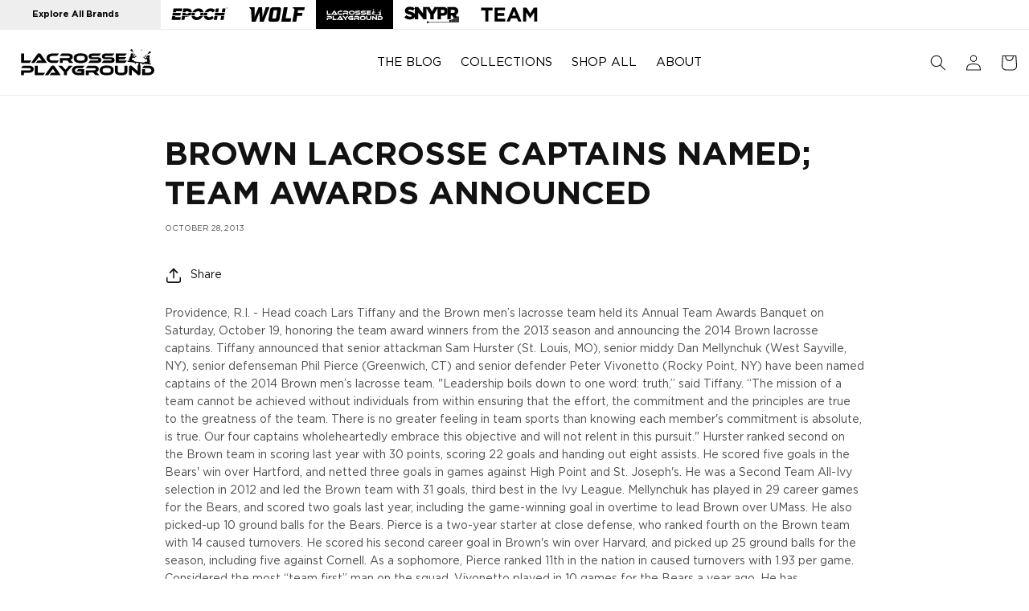

--- FILE ---
content_type: text/html; charset=utf-8
request_url: https://lacrosseplayground.com/blogs/news/brown-lacrosse-captains-named-team-awards-announced
body_size: 31467
content:


<!doctype html>
<html class="no-js" lang="en">
  <head>
    <meta charset="utf-8">
    <meta http-equiv="X-UA-Compatible" content="IE=edge">
    <meta name="viewport" content="width=device-width,initial-scale=1">
    <meta name="theme-color" content="">
    <link rel="canonical" href="https://lacrosseplayground.com/blogs/news/brown-lacrosse-captains-named-team-awards-announced">
    <script src="//lacrosseplayground.com/cdn/shop/t/10/assets/jquery.min.js?v=147293088974801289311714140545"></script>
    <script src="//lacrosseplayground.com/cdn/shop/t/10/assets/genie.js?v=112301129396758512661714140545" defer></script>

    <link
      rel="stylesheet"
      href="https://cdnjs.cloudflare.com/ajax/libs/font-awesome/6.5.1/css/all.min.css"
      integrity="sha512-DTOQO9RWCH3ppGqcWaEA1BIZOC6xxalwEsw9c2QQeAIftl+Vegovlnee1c9QX4TctnWMn13TZye+giMm8e2LwA=="
      crossorigin="anonymous"
      referrerpolicy="no-referrer"
    ><link rel="icon" type="image/png" href="//lacrosseplayground.com/cdn/shop/files/lacrosse_playground_web_top_menu_1024x1024_7a4b6fc5-9773-468b-b444-18b8a4842a17.svg?crop=center&height=32&v=1705957548&width=32">
    <title>
      Brown Lacrosse Captains Named; Team Awards Announced
 &ndash; Lacrosse Playground</title>

    
      <meta name="description" content="Providence, R.I. - Head coach Lars Tiffany and the Brown men’s lacrosse team held its Annual Team Awards Banquet on Saturday, October 19, honoring the team award winners from the 2013 season and announcing the 2014 Brown lacrosse captains. Tiffany announced that senior attackman Sam Hurster (St. Louis, MO), senior midd">
    

    

<meta property="og:site_name" content="Lacrosse Playground">
<meta property="og:url" content="https://lacrosseplayground.com/blogs/news/brown-lacrosse-captains-named-team-awards-announced">
<meta property="og:title" content="Brown Lacrosse Captains Named; Team Awards Announced">
<meta property="og:type" content="article">
<meta property="og:description" content="Providence, R.I. - Head coach Lars Tiffany and the Brown men’s lacrosse team held its Annual Team Awards Banquet on Saturday, October 19, honoring the team award winners from the 2013 season and announcing the 2014 Brown lacrosse captains. Tiffany announced that senior attackman Sam Hurster (St. Louis, MO), senior midd"><meta property="og:image" content="http://lacrosseplayground.com/cdn/shop/files/LPG_header_cf9a3132-3836-4fdd-b0d6-61bcd248ae79.jpg?v=1714405595">
  <meta property="og:image:secure_url" content="https://lacrosseplayground.com/cdn/shop/files/LPG_header_cf9a3132-3836-4fdd-b0d6-61bcd248ae79.jpg?v=1714405595">
  <meta property="og:image:width" content="1920">
  <meta property="og:image:height" content="1097"><meta name="twitter:site" content="@LaxPlayground"><meta name="twitter:card" content="summary_large_image">
<meta name="twitter:title" content="Brown Lacrosse Captains Named; Team Awards Announced">
<meta name="twitter:description" content="Providence, R.I. - Head coach Lars Tiffany and the Brown men’s lacrosse team held its Annual Team Awards Banquet on Saturday, October 19, honoring the team award winners from the 2013 season and announcing the 2014 Brown lacrosse captains. Tiffany announced that senior attackman Sam Hurster (St. Louis, MO), senior midd">


    <script src="//lacrosseplayground.com/cdn/shop/t/10/assets/constants.js?v=58251544750838685771714140545" defer="defer"></script>
    <script src="//lacrosseplayground.com/cdn/shop/t/10/assets/pubsub.js?v=158357773527763999511714140544" defer="defer"></script>
    <script src="//lacrosseplayground.com/cdn/shop/t/10/assets/global.js?v=145191833082444781271715674845" defer="defer"></script>
    <script src="//lacrosseplayground.com/cdn/shop/t/10/assets/custom.js?v=139840014671505715251714140545" defer="defer"></script><script src="//lacrosseplayground.com/cdn/shop/t/10/assets/animations.js?v=114255849464433187621714140548" defer="defer"></script><script>
  const boostSDAssetFileURL = "\/\/lacrosseplayground.com\/cdn\/shop\/t\/10\/assets\/boost_sd_assets_file_url.gif?1404";
  window.boostSDAssetFileURL = boostSDAssetFileURL;

  if (window.boostSDAppConfig) {
    window.boostSDAppConfig.generalSettings.custom_js_asset_url = "//lacrosseplayground.com/cdn/shop/t/10/assets/boost-sd-custom.js?v=160962118398746674481714140545";
    window.boostSDAppConfig.generalSettings.custom_css_asset_url = "//lacrosseplayground.com/cdn/shop/t/10/assets/boost-sd-custom.css?v=72809539502277619291714140545";
  }

  
</script>

    <script>window.performance && window.performance.mark && window.performance.mark('shopify.content_for_header.start');</script><meta name="google-site-verification" content="NUfBIc5slODE8iUZESJLaEWMlOXrdJHcmLZ-4QzSa_Y">
<meta id="shopify-digital-wallet" name="shopify-digital-wallet" content="/60919775368/digital_wallets/dialog">
<meta name="shopify-checkout-api-token" content="efb689abd4de1c1991b529bc7cf6fdac">
<meta id="in-context-paypal-metadata" data-shop-id="60919775368" data-venmo-supported="true" data-environment="production" data-locale="en_US" data-paypal-v4="true" data-currency="USD">
<link rel="alternate" type="application/atom+xml" title="Feed" href="/blogs/news.atom" />
<script async="async" src="/checkouts/internal/preloads.js?locale=en-US"></script>
<script id="shopify-features" type="application/json">{"accessToken":"efb689abd4de1c1991b529bc7cf6fdac","betas":["rich-media-storefront-analytics"],"domain":"lacrosseplayground.com","predictiveSearch":true,"shopId":60919775368,"locale":"en"}</script>
<script>var Shopify = Shopify || {};
Shopify.shop = "lacrosse-playground.myshopify.com";
Shopify.locale = "en";
Shopify.currency = {"active":"USD","rate":"1.0"};
Shopify.country = "US";
Shopify.theme = {"name":"epochlacrosse\/lacross-playground-production","id":132406050952,"schema_name":"Dawn","schema_version":"10.0.0","theme_store_id":null,"role":"main"};
Shopify.theme.handle = "null";
Shopify.theme.style = {"id":null,"handle":null};
Shopify.cdnHost = "lacrosseplayground.com/cdn";
Shopify.routes = Shopify.routes || {};
Shopify.routes.root = "/";</script>
<script type="module">!function(o){(o.Shopify=o.Shopify||{}).modules=!0}(window);</script>
<script>!function(o){function n(){var o=[];function n(){o.push(Array.prototype.slice.apply(arguments))}return n.q=o,n}var t=o.Shopify=o.Shopify||{};t.loadFeatures=n(),t.autoloadFeatures=n()}(window);</script>
<script id="shop-js-analytics" type="application/json">{"pageType":"article"}</script>
<script defer="defer" async type="module" src="//lacrosseplayground.com/cdn/shopifycloud/shop-js/modules/v2/client.init-shop-cart-sync_dlpDe4U9.en.esm.js"></script>
<script defer="defer" async type="module" src="//lacrosseplayground.com/cdn/shopifycloud/shop-js/modules/v2/chunk.common_FunKbpTJ.esm.js"></script>
<script type="module">
  await import("//lacrosseplayground.com/cdn/shopifycloud/shop-js/modules/v2/client.init-shop-cart-sync_dlpDe4U9.en.esm.js");
await import("//lacrosseplayground.com/cdn/shopifycloud/shop-js/modules/v2/chunk.common_FunKbpTJ.esm.js");

  window.Shopify.SignInWithShop?.initShopCartSync?.({"fedCMEnabled":true,"windoidEnabled":true});

</script>
<script>(function() {
  var isLoaded = false;
  function asyncLoad() {
    if (isLoaded) return;
    isLoaded = true;
    var urls = ["https:\/\/cdn.nfcube.com\/instafeed-5b61d21e462a0f7db3d90e079631dc2f.js?shop=lacrosse-playground.myshopify.com"];
    for (var i = 0; i < urls.length; i++) {
      var s = document.createElement('script');
      s.type = 'text/javascript';
      s.async = true;
      s.src = urls[i];
      var x = document.getElementsByTagName('script')[0];
      x.parentNode.insertBefore(s, x);
    }
  };
  if(window.attachEvent) {
    window.attachEvent('onload', asyncLoad);
  } else {
    window.addEventListener('load', asyncLoad, false);
  }
})();</script>
<script id="__st">var __st={"a":60919775368,"offset":-18000,"reqid":"333d5834-4dec-441b-9637-d849822e80a8-1765552189","pageurl":"lacrosseplayground.com\/blogs\/news\/brown-lacrosse-captains-named-team-awards-announced","s":"articles-560167583880","u":"cdd04a708228","p":"article","rtyp":"article","rid":560167583880};</script>
<script>window.ShopifyPaypalV4VisibilityTracking = true;</script>
<script id="captcha-bootstrap">!function(){'use strict';const t='contact',e='account',n='new_comment',o=[[t,t],['blogs',n],['comments',n],[t,'customer']],c=[[e,'customer_login'],[e,'guest_login'],[e,'recover_customer_password'],[e,'create_customer']],r=t=>t.map((([t,e])=>`form[action*='/${t}']:not([data-nocaptcha='true']) input[name='form_type'][value='${e}']`)).join(','),a=t=>()=>t?[...document.querySelectorAll(t)].map((t=>t.form)):[];function s(){const t=[...o],e=r(t);return a(e)}const i='password',u='form_key',d=['recaptcha-v3-token','g-recaptcha-response','h-captcha-response',i],f=()=>{try{return window.sessionStorage}catch{return}},m='__shopify_v',_=t=>t.elements[u];function p(t,e,n=!1){try{const o=window.sessionStorage,c=JSON.parse(o.getItem(e)),{data:r}=function(t){const{data:e,action:n}=t;return t[m]||n?{data:e,action:n}:{data:t,action:n}}(c);for(const[e,n]of Object.entries(r))t.elements[e]&&(t.elements[e].value=n);n&&o.removeItem(e)}catch(o){console.error('form repopulation failed',{error:o})}}const l='form_type',E='cptcha';function T(t){t.dataset[E]=!0}const w=window,h=w.document,L='Shopify',v='ce_forms',y='captcha';let A=!1;((t,e)=>{const n=(g='f06e6c50-85a8-45c8-87d0-21a2b65856fe',I='https://cdn.shopify.com/shopifycloud/storefront-forms-hcaptcha/ce_storefront_forms_captcha_hcaptcha.v1.5.2.iife.js',D={infoText:'Protected by hCaptcha',privacyText:'Privacy',termsText:'Terms'},(t,e,n)=>{const o=w[L][v],c=o.bindForm;if(c)return c(t,g,e,D).then(n);var r;o.q.push([[t,g,e,D],n]),r=I,A||(h.body.append(Object.assign(h.createElement('script'),{id:'captcha-provider',async:!0,src:r})),A=!0)});var g,I,D;w[L]=w[L]||{},w[L][v]=w[L][v]||{},w[L][v].q=[],w[L][y]=w[L][y]||{},w[L][y].protect=function(t,e){n(t,void 0,e),T(t)},Object.freeze(w[L][y]),function(t,e,n,w,h,L){const[v,y,A,g]=function(t,e,n){const i=e?o:[],u=t?c:[],d=[...i,...u],f=r(d),m=r(i),_=r(d.filter((([t,e])=>n.includes(e))));return[a(f),a(m),a(_),s()]}(w,h,L),I=t=>{const e=t.target;return e instanceof HTMLFormElement?e:e&&e.form},D=t=>v().includes(t);t.addEventListener('submit',(t=>{const e=I(t);if(!e)return;const n=D(e)&&!e.dataset.hcaptchaBound&&!e.dataset.recaptchaBound,o=_(e),c=g().includes(e)&&(!o||!o.value);(n||c)&&t.preventDefault(),c&&!n&&(function(t){try{if(!f())return;!function(t){const e=f();if(!e)return;const n=_(t);if(!n)return;const o=n.value;o&&e.removeItem(o)}(t);const e=Array.from(Array(32),(()=>Math.random().toString(36)[2])).join('');!function(t,e){_(t)||t.append(Object.assign(document.createElement('input'),{type:'hidden',name:u})),t.elements[u].value=e}(t,e),function(t,e){const n=f();if(!n)return;const o=[...t.querySelectorAll(`input[type='${i}']`)].map((({name:t})=>t)),c=[...d,...o],r={};for(const[a,s]of new FormData(t).entries())c.includes(a)||(r[a]=s);n.setItem(e,JSON.stringify({[m]:1,action:t.action,data:r}))}(t,e)}catch(e){console.error('failed to persist form',e)}}(e),e.submit())}));const S=(t,e)=>{t&&!t.dataset[E]&&(n(t,e.some((e=>e===t))),T(t))};for(const o of['focusin','change'])t.addEventListener(o,(t=>{const e=I(t);D(e)&&S(e,y())}));const B=e.get('form_key'),M=e.get(l),P=B&&M;t.addEventListener('DOMContentLoaded',(()=>{const t=y();if(P)for(const e of t)e.elements[l].value===M&&p(e,B);[...new Set([...A(),...v().filter((t=>'true'===t.dataset.shopifyCaptcha))])].forEach((e=>S(e,t)))}))}(h,new URLSearchParams(w.location.search),n,t,e,['guest_login'])})(!0,!0)}();</script>
<script integrity="sha256-52AcMU7V7pcBOXWImdc/TAGTFKeNjmkeM1Pvks/DTgc=" data-source-attribution="shopify.loadfeatures" defer="defer" src="//lacrosseplayground.com/cdn/shopifycloud/storefront/assets/storefront/load_feature-81c60534.js" crossorigin="anonymous"></script>
<script data-source-attribution="shopify.dynamic_checkout.dynamic.init">var Shopify=Shopify||{};Shopify.PaymentButton=Shopify.PaymentButton||{isStorefrontPortableWallets:!0,init:function(){window.Shopify.PaymentButton.init=function(){};var t=document.createElement("script");t.src="https://lacrosseplayground.com/cdn/shopifycloud/portable-wallets/latest/portable-wallets.en.js",t.type="module",document.head.appendChild(t)}};
</script>
<script data-source-attribution="shopify.dynamic_checkout.buyer_consent">
  function portableWalletsHideBuyerConsent(e){var t=document.getElementById("shopify-buyer-consent"),n=document.getElementById("shopify-subscription-policy-button");t&&n&&(t.classList.add("hidden"),t.setAttribute("aria-hidden","true"),n.removeEventListener("click",e))}function portableWalletsShowBuyerConsent(e){var t=document.getElementById("shopify-buyer-consent"),n=document.getElementById("shopify-subscription-policy-button");t&&n&&(t.classList.remove("hidden"),t.removeAttribute("aria-hidden"),n.addEventListener("click",e))}window.Shopify?.PaymentButton&&(window.Shopify.PaymentButton.hideBuyerConsent=portableWalletsHideBuyerConsent,window.Shopify.PaymentButton.showBuyerConsent=portableWalletsShowBuyerConsent);
</script>
<script data-source-attribution="shopify.dynamic_checkout.cart.bootstrap">document.addEventListener("DOMContentLoaded",(function(){function t(){return document.querySelector("shopify-accelerated-checkout-cart, shopify-accelerated-checkout")}if(t())Shopify.PaymentButton.init();else{new MutationObserver((function(e,n){t()&&(Shopify.PaymentButton.init(),n.disconnect())})).observe(document.body,{childList:!0,subtree:!0})}}));
</script>
<link id="shopify-accelerated-checkout-styles" rel="stylesheet" media="screen" href="https://lacrosseplayground.com/cdn/shopifycloud/portable-wallets/latest/accelerated-checkout-backwards-compat.css" crossorigin="anonymous">
<style id="shopify-accelerated-checkout-cart">
        #shopify-buyer-consent {
  margin-top: 1em;
  display: inline-block;
  width: 100%;
}

#shopify-buyer-consent.hidden {
  display: none;
}

#shopify-subscription-policy-button {
  background: none;
  border: none;
  padding: 0;
  text-decoration: underline;
  font-size: inherit;
  cursor: pointer;
}

#shopify-subscription-policy-button::before {
  box-shadow: none;
}

      </style>
<script id="sections-script" data-sections="header" defer="defer" src="//lacrosseplayground.com/cdn/shop/t/10/compiled_assets/scripts.js?1404"></script>
<script>window.performance && window.performance.mark && window.performance.mark('shopify.content_for_header.end');</script>


    <style data-shopify>
            @font-face {
  font-family: Assistant;
  font-weight: 400;
  font-style: normal;
  font-display: swap;
  src: url("//lacrosseplayground.com/cdn/fonts/assistant/assistant_n4.9120912a469cad1cc292572851508ca49d12e768.woff2") format("woff2"),
       url("//lacrosseplayground.com/cdn/fonts/assistant/assistant_n4.6e9875ce64e0fefcd3f4446b7ec9036b3ddd2985.woff") format("woff");
}

            @font-face {
  font-family: Assistant;
  font-weight: 700;
  font-style: normal;
  font-display: swap;
  src: url("//lacrosseplayground.com/cdn/fonts/assistant/assistant_n7.bf44452348ec8b8efa3aa3068825305886b1c83c.woff2") format("woff2"),
       url("//lacrosseplayground.com/cdn/fonts/assistant/assistant_n7.0c887fee83f6b3bda822f1150b912c72da0f7b64.woff") format("woff");
}

            
            
            @font-face {
  font-family: Assistant;
  font-weight: 400;
  font-style: normal;
  font-display: swap;
  src: url("//lacrosseplayground.com/cdn/fonts/assistant/assistant_n4.9120912a469cad1cc292572851508ca49d12e768.woff2") format("woff2"),
       url("//lacrosseplayground.com/cdn/fonts/assistant/assistant_n4.6e9875ce64e0fefcd3f4446b7ec9036b3ddd2985.woff") format("woff");
}


            
              :root,
              .color-background-1 {
                --color-background: 255,255,255;
              
                --gradient-background: #ffffff;
              
              --color-foreground: 18,18,18;
              --color-shadow: 18,18,18;
              --color-button: 18,18,18;
              --color-button-text: 255,255,255;
              --color-secondary-button: 255,255,255;
              --color-secondary-button-text: 18,18,18;
              --color-link: 18,18,18;
              --color-badge-foreground: 18,18,18;
              --color-badge-background: 255,255,255;
              --color-badge-border: 18,18,18;
              --payment-terms-background-color: rgb(255 255 255);
            }
            
              
              .color-background-2 {
                --color-background: 243,243,243;
              
                --gradient-background: #f3f3f3;
              
              --color-foreground: 18,18,18;
              --color-shadow: 18,18,18;
              --color-button: 18,18,18;
              --color-button-text: 243,243,243;
              --color-secondary-button: 243,243,243;
              --color-secondary-button-text: 18,18,18;
              --color-link: 18,18,18;
              --color-badge-foreground: 18,18,18;
              --color-badge-background: 243,243,243;
              --color-badge-border: 18,18,18;
              --payment-terms-background-color: rgb(243 243 243);
            }
            
              
              .color-inverse {
                --color-background: 0,0,0;
              
                --gradient-background: #000000;
              
              --color-foreground: 255,255,255;
              --color-shadow: 0,0,0;
              --color-button: 0,0,0;
              --color-button-text: 0,0,0;
              --color-secondary-button: 0,0,0;
              --color-secondary-button-text: 255,255,255;
              --color-link: 255,255,255;
              --color-badge-foreground: 255,255,255;
              --color-badge-background: 0,0,0;
              --color-badge-border: 255,255,255;
              --payment-terms-background-color: rgb(0 0 0);
            }
            
              
              .color-accent-1 {
                --color-background: 255,255,255;
              
                --gradient-background: #ffffff;
              
              --color-foreground: 255,255,255;
              --color-shadow: 18,18,18;
              --color-button: 255,255,255;
              --color-button-text: 18,18,18;
              --color-secondary-button: 255,255,255;
              --color-secondary-button-text: 255,255,255;
              --color-link: 255,255,255;
              --color-badge-foreground: 255,255,255;
              --color-badge-background: 255,255,255;
              --color-badge-border: 255,255,255;
              --payment-terms-background-color: rgb(255 255 255);
            }
            
              
              .color-accent-2 {
                --color-background: 0,0,0;
              
                --gradient-background: #000000;
              
              --color-foreground: 255,255,255;
              --color-shadow: 18,18,18;
              --color-button: 0,0,0;
              --color-button-text: 0,0,0;
              --color-secondary-button: 0,0,0;
              --color-secondary-button-text: 0,0,0;
              --color-link: 0,0,0;
              --color-badge-foreground: 255,255,255;
              --color-badge-background: 0,0,0;
              --color-badge-border: 255,255,255;
              --payment-terms-background-color: rgb(0 0 0);
            }
            
              
              .color-scheme-40a0f102-c752-41b6-bfeb-0775308e08eb {
                --color-background: 255,255,255;
              
                --gradient-background: #ffffff;
              
              --color-foreground: 18,18,18;
              --color-shadow: 18,18,18;
              --color-button: 18,18,18;
              --color-button-text: 255,255,255;
              --color-secondary-button: 255,255,255;
              --color-secondary-button-text: 18,18,18;
              --color-link: 18,18,18;
              --color-badge-foreground: 18,18,18;
              --color-badge-background: 255,255,255;
              --color-badge-border: 18,18,18;
              --payment-terms-background-color: rgb(255 255 255);
            }
            
              
              .color-scheme-38a76726-e21d-4d5c-ac61-b347e1f23e1c {
                --color-background: 0,0,0;
              
                --gradient-background: rgba(0,0,0,0);
              
              --color-foreground: 255,255,255;
              --color-shadow: 18,18,18;
              --color-button: 18,18,18;
              --color-button-text: 255,255,255;
              --color-secondary-button: 0,0,0;
              --color-secondary-button-text: 18,18,18;
              --color-link: 18,18,18;
              --color-badge-foreground: 255,255,255;
              --color-badge-background: 0,0,0;
              --color-badge-border: 255,255,255;
              --payment-terms-background-color: rgb(0 0 0);
            }
            

            body, .color-background-1, .color-background-2, .color-inverse, .color-accent-1, .color-accent-2, .color-scheme-40a0f102-c752-41b6-bfeb-0775308e08eb, .color-scheme-38a76726-e21d-4d5c-ac61-b347e1f23e1c {
              color: rgba(var(--color-foreground), 0.75);
              background-color: rgb(var(--color-background));
            }
      #synoptive.select {
          max-width: 600px;
          margin: 0 auto;
      }
            .synoptive .action_panel:hover{
              color: #c7d80c;
            }
            .synoptive .price{
              color: #8c9906 !important;
            }
            .fancybox-bg:empty{
              display:block;
            }
            .el-approval-container .title {
              font-size: 2.5rem !important;
              margin-bottom: 0;
            }
            .el-approval-container .el-shipping {
              font-size: 3.0rem !important;

            }
            .el-approval-container .el-box{
              display:inline-block;
            }
            .synoptive .question_label, .synoptive.select .header_label{
              font-size:20px !important;
            }
            :root {
              --font-body-family: Assistant, sans-serif;
              --font-body-style: normal;
              --font-body-weight: 400;
              --font-body-weight-bold: 700;

              --font-heading-family: Assistant, sans-serif;
              --font-heading-style: normal;
              --font-heading-weight: 400;

              --font-body-scale: 1.0;
              --font-heading-scale: 1.3;

              --media-padding: px;
              --media-border-opacity: 0.05;
              --media-border-width: 1px;
              --media-radius: 0px;
              --media-shadow-opacity: 0.0;
              --media-shadow-horizontal-offset: 0px;
              --media-shadow-vertical-offset: 0px;
              --media-shadow-blur-radius: 5px;
              --media-shadow-visible: 0;

              --page-width: 160rem;
              --page-width-margin: 0rem;

              --product-card-image-padding: 0.0rem;
              --product-card-corner-radius: 0.0rem;
              --product-card-text-alignment: left;
              --product-card-border-width: 0.0rem;
              --product-card-border-opacity: 0.1;
              --product-card-shadow-opacity: 0.0;
              --product-card-shadow-visible: 0;
              --product-card-shadow-horizontal-offset: 0.0rem;
              --product-card-shadow-vertical-offset: 0.4rem;
              --product-card-shadow-blur-radius: 0.5rem;

              --collection-card-image-padding: 0.0rem;
              --collection-card-corner-radius: 0.0rem;
              --collection-card-text-alignment: left;
              --collection-card-border-width: 0.0rem;
              --collection-card-border-opacity: 0.1;
              --collection-card-shadow-opacity: 0.0;
              --collection-card-shadow-visible: 0;
              --collection-card-shadow-horizontal-offset: 0.0rem;
              --collection-card-shadow-vertical-offset: 0.4rem;
              --collection-card-shadow-blur-radius: 0.5rem;

              --blog-card-image-padding: 0.0rem;
              --blog-card-corner-radius: 0.0rem;
              --blog-card-text-alignment: left;
              --blog-card-border-width: 0.0rem;
              --blog-card-border-opacity: 0.1;
              --blog-card-shadow-opacity: 0.0;
              --blog-card-shadow-visible: 0;
              --blog-card-shadow-horizontal-offset: 0.0rem;
              --blog-card-shadow-vertical-offset: 0.4rem;
              --blog-card-shadow-blur-radius: 0.5rem;

              --badge-corner-radius: 4.0rem;

              --popup-border-width: 1px;
              --popup-border-opacity: 0.1;
              --popup-corner-radius: 0px;
              --popup-shadow-opacity: 0.0;
              --popup-shadow-horizontal-offset: 0px;
              --popup-shadow-vertical-offset: 4px;
              --popup-shadow-blur-radius: 5px;

              --drawer-border-width: 1px;
              --drawer-border-opacity: 0.1;
              --drawer-shadow-opacity: 0.0;
              --drawer-shadow-horizontal-offset: 0px;
              --drawer-shadow-vertical-offset: 4px;
              --drawer-shadow-blur-radius: 5px;

              --spacing-sections-desktop: 0px;
              --spacing-sections-mobile: 0px;

              --grid-desktop-vertical-spacing: 8px;
              --grid-desktop-horizontal-spacing: 8px;
              --grid-mobile-vertical-spacing: 4px;
              --grid-mobile-horizontal-spacing: 4px;

              --text-boxes-border-opacity: 0.1;
              --text-boxes-border-width: 0px;
              --text-boxes-radius: 0px;
              --text-boxes-shadow-opacity: 0.0;
              --text-boxes-shadow-visible: 0;
              --text-boxes-shadow-horizontal-offset: 0px;
              --text-boxes-shadow-vertical-offset: 0px;
              --text-boxes-shadow-blur-radius: 5px;

              --buttons-radius: 0px;
              --buttons-radius-outset: 0px;
              --buttons-border-width: 1px;
              --buttons-border-opacity: 1.0;
              --buttons-shadow-opacity: 0.0;
              --buttons-shadow-visible: 0;
              --buttons-shadow-horizontal-offset: 0px;
              --buttons-shadow-vertical-offset: 4px;
              --buttons-shadow-blur-radius: 5px;
              --buttons-border-offset: 0px;

              --inputs-radius: 0px;
              --inputs-border-width: 1px;
              --inputs-border-opacity: 0.55;
              --inputs-shadow-opacity: 0.0;
              --inputs-shadow-horizontal-offset: 0px;
              --inputs-margin-offset: 0px;
              --inputs-shadow-vertical-offset: 4px;
              --inputs-shadow-blur-radius: 5px;
              --inputs-radius-outset: 0px;

              --variant-pills-radius: 40px;
              --variant-pills-border-width: 1px;
              --variant-pills-border-opacity: 0.55;
              --variant-pills-shadow-opacity: 0.0;
              --variant-pills-shadow-horizontal-offset: 0px;
              --variant-pills-shadow-vertical-offset: 4px;
              --variant-pills-shadow-blur-radius: 5px;
            }

            *,
            *::before,
            *::after {
              box-sizing: inherit;
            }

            html {
              box-sizing: border-box;
              font-size: calc(var(--font-body-scale) * 62.5%);
              height: 100%;
            }

            body {
              display: grid;
              grid-template-rows: auto auto 1fr auto;
              grid-template-columns: 100%;
              min-height: 100%;
              margin: 0;
              font-size: 1.5rem;
              letter-spacing: 0.06rem;
              line-height: calc(1 + 0.8 / var(--font-body-scale));
              font-family: var(--font-body-family);
              font-style: var(--font-body-style);
              font-weight: var(--font-body-weight);
            }

            @media screen and (min-width: 750px) {
              body {
                font-size: 1.6rem;
              }
            }
            .loadingspinner {
            display:block !important;
            margin: 4rem 50%;
              pointer-events: none;
              width: 2.5em;
              height: 2.5em;
              border: 0.4em solid transparent;
              border-color: #eee;
              border-top-color: #3E67EC;
              border-radius: 50%;
              animation: loadingspin 1s linear infinite;
            }

            @keyframes loadingspin {
              100% {
              transform: rotate(360deg)
              }
            }
    </style>
    <style type="text/css">
  @font-face {
    font-family: "kiro";
    src: url("https://cdn.shopify.com/s/files/1/0765/6272/7228/files/Kiro-ExtraBold.woff2?v=1688389007")
        format("woff2"),
      url("https://cdn.shopify.com/s/files/1/0765/6272/7228/files/Kiro-ExtraBold.woff?v=1688389006")
        format("woff");
    font-style: normal;
    font-display: swap;
  }
  @font-face {
    font-family: "Gotham Book";
    src: url("//lacrosseplayground.com/cdn/shop/files/Gotham-Book.woff2?v=10038040951725116219")
        format("woff2"),
      url("//lacrosseplayground.com/cdn/shop/files/Gotham-Book.woff?v=13319402613693349944")
        format("woff");
    
  }
  @font-face {
    font-family: 'Gotham-Bold';
    font-weight:bold;
    src: url("//lacrosseplayground.com/cdn/shop/files/Gotham-Boldnorml.woff2?v=7309747889103895087")
        format("woff2"),
      url("//lacrosseplayground.com/cdn/shop/files/Gotham-Boldnorml.woff?v=4041933876927087790")
        format("woff");
  }
    @font-face {
    font-family: 'Gotham BoldItalic';
    font-weight:bold;
    src: url("//lacrosseplayground.com/cdn/shop/files/Gotham-BoldItalic.woff2?v=15709386042943747302")
        format("woff2"),
      url("//lacrosseplayground.com/cdn/shop/files/Gotham-BoldItalic.woff?v=5516735413494008602")
        format("woff");
  }
</style>

    <link href="//lacrosseplayground.com/cdn/shop/t/10/assets/swiper-bundle.min.css?v=55754961042815831971714140544" rel="stylesheet" type="text/css" media="all" />
    <link href="//lacrosseplayground.com/cdn/shop/t/10/assets/base.css?v=6887022759520901691714140545" rel="stylesheet" type="text/css" media="all" />
    <link href="//lacrosseplayground.com/cdn/shop/t/10/assets/thegenielab.css?v=89596733748452336781714593598" rel="stylesheet" type="text/css" media="all" />
    <link href="//lacrosseplayground.com/cdn/shop/t/10/assets/custom-search.css?v=20214096163200602971714140545" rel="stylesheet" type="text/css" media="all" />
    
<link
        rel="stylesheet"
        href="//lacrosseplayground.com/cdn/shop/t/10/assets/component-predictive-search.css?v=118923337488134913561714140546"
        media="print"
        onload="this.media='all'"
      ><script>
      document.documentElement.className = document.documentElement.className.replace('no-js', 'js');
      if (Shopify.designMode) {
        document.documentElement.classList.add('shopify-design-mode');
      }
    </script>

    <script
      src="https://cdnjs.cloudflare.com/ajax/libs/handlebars.js/4.7.6/handlebars.min.js"
      integrity="sha512-zT3zHcFYbQwjHdKjCu6OMmETx8fJA9S7E6W7kBeFxultf75OPTYUJigEKX58qgyQMi1m1EgenfjMXlRZG8BXaw=="
      crossorigin="anonymous"
    ></script>

    <script src="//lacrosseplayground.com/cdn/shop/t/10/assets/loadingoverlay.min.js?v=177913645461972037571714140546" type="text/javascript"></script>
    <script src="//lacrosseplayground.com/cdn/shop/t/10/assets/notify.min.js?v=156142361784137306701714140544" type="text/javascript"></script>
    <link href="//lacrosseplayground.com/cdn/shop/t/10/assets/jquery-toast.css?v=172185076761411837591715596088" rel="stylesheet" type="text/css" media="all" />
    <link href="//lacrosseplayground.com/cdn/shop/t/10/assets/slick.css?v=98340474046176884051714140544" rel="stylesheet" type="text/css" media="all" />
    <link href="//lacrosseplayground.com/cdn/shop/t/10/assets/slick-theme.css?v=32634791206664543141714140546" rel="stylesheet" type="text/css" media="all" />
    <script src="//lacrosseplayground.com/cdn/shop/t/10/assets/slick.js?v=18270799639888039791714140544" type="text/javascript"></script>
    <script src="//lacrosseplayground.com/cdn/shop/t/10/assets/genie.js?v=112301129396758512661714140545" defer="defer"></script>

    
    <script src="//lacrosseplayground.com/cdn/shop/t/10/assets/jquery-toast.js?v=149090505162525909991715596088" defer="defer"></script>
    <script src="//lacrosseplayground.com/cdn/shop/t/10/assets/SharedCart.js?v=152432324276190342471720095185" defer="defer"></script>
    <script src="//lacrosseplayground.com/cdn/shop/t/10/assets/SharedCartDrawer.js?v=131502624485030949081715674995" defer="defer"></script>
    <script src="//lacrosseplayground.com/cdn/shop/t/10/assets/SharedCartPage.js?v=41339425489216198251715674995" defer="defer"></script>
    
    <script src="//lacrosseplayground.com/cdn/shop/t/10/assets/swiper-bundle.min.js?v=115785340122829458061714140546" type="text/javascript"></script>
    <link href="//lacrosseplayground.com/cdn/shop/t/10/assets/genie-pages-templates.css?v=56802975416896147671714140546" rel="stylesheet" type="text/css" media="all" />
<script>

</script><link href="https://monorail-edge.shopifysvc.com" rel="dns-prefetch">
<script>(function(){if ("sendBeacon" in navigator && "performance" in window) {try {var session_token_from_headers = performance.getEntriesByType('navigation')[0].serverTiming.find(x => x.name == '_s').description;} catch {var session_token_from_headers = undefined;}var session_cookie_matches = document.cookie.match(/_shopify_s=([^;]*)/);var session_token_from_cookie = session_cookie_matches && session_cookie_matches.length === 2 ? session_cookie_matches[1] : "";var session_token = session_token_from_headers || session_token_from_cookie || "";function handle_abandonment_event(e) {var entries = performance.getEntries().filter(function(entry) {return /monorail-edge.shopifysvc.com/.test(entry.name);});if (!window.abandonment_tracked && entries.length === 0) {window.abandonment_tracked = true;var currentMs = Date.now();var navigation_start = performance.timing.navigationStart;var payload = {shop_id: 60919775368,url: window.location.href,navigation_start,duration: currentMs - navigation_start,session_token,page_type: "article"};window.navigator.sendBeacon("https://monorail-edge.shopifysvc.com/v1/produce", JSON.stringify({schema_id: "online_store_buyer_site_abandonment/1.1",payload: payload,metadata: {event_created_at_ms: currentMs,event_sent_at_ms: currentMs}}));}}window.addEventListener('pagehide', handle_abandonment_event);}}());</script>
<script id="web-pixels-manager-setup">(function e(e,d,r,n,o){if(void 0===o&&(o={}),!Boolean(null===(a=null===(i=window.Shopify)||void 0===i?void 0:i.analytics)||void 0===a?void 0:a.replayQueue)){var i,a;window.Shopify=window.Shopify||{};var t=window.Shopify;t.analytics=t.analytics||{};var s=t.analytics;s.replayQueue=[],s.publish=function(e,d,r){return s.replayQueue.push([e,d,r]),!0};try{self.performance.mark("wpm:start")}catch(e){}var l=function(){var e={modern:/Edge?\/(1{2}[4-9]|1[2-9]\d|[2-9]\d{2}|\d{4,})\.\d+(\.\d+|)|Firefox\/(1{2}[4-9]|1[2-9]\d|[2-9]\d{2}|\d{4,})\.\d+(\.\d+|)|Chrom(ium|e)\/(9{2}|\d{3,})\.\d+(\.\d+|)|(Maci|X1{2}).+ Version\/(15\.\d+|(1[6-9]|[2-9]\d|\d{3,})\.\d+)([,.]\d+|)( \(\w+\)|)( Mobile\/\w+|) Safari\/|Chrome.+OPR\/(9{2}|\d{3,})\.\d+\.\d+|(CPU[ +]OS|iPhone[ +]OS|CPU[ +]iPhone|CPU IPhone OS|CPU iPad OS)[ +]+(15[._]\d+|(1[6-9]|[2-9]\d|\d{3,})[._]\d+)([._]\d+|)|Android:?[ /-](13[3-9]|1[4-9]\d|[2-9]\d{2}|\d{4,})(\.\d+|)(\.\d+|)|Android.+Firefox\/(13[5-9]|1[4-9]\d|[2-9]\d{2}|\d{4,})\.\d+(\.\d+|)|Android.+Chrom(ium|e)\/(13[3-9]|1[4-9]\d|[2-9]\d{2}|\d{4,})\.\d+(\.\d+|)|SamsungBrowser\/([2-9]\d|\d{3,})\.\d+/,legacy:/Edge?\/(1[6-9]|[2-9]\d|\d{3,})\.\d+(\.\d+|)|Firefox\/(5[4-9]|[6-9]\d|\d{3,})\.\d+(\.\d+|)|Chrom(ium|e)\/(5[1-9]|[6-9]\d|\d{3,})\.\d+(\.\d+|)([\d.]+$|.*Safari\/(?![\d.]+ Edge\/[\d.]+$))|(Maci|X1{2}).+ Version\/(10\.\d+|(1[1-9]|[2-9]\d|\d{3,})\.\d+)([,.]\d+|)( \(\w+\)|)( Mobile\/\w+|) Safari\/|Chrome.+OPR\/(3[89]|[4-9]\d|\d{3,})\.\d+\.\d+|(CPU[ +]OS|iPhone[ +]OS|CPU[ +]iPhone|CPU IPhone OS|CPU iPad OS)[ +]+(10[._]\d+|(1[1-9]|[2-9]\d|\d{3,})[._]\d+)([._]\d+|)|Android:?[ /-](13[3-9]|1[4-9]\d|[2-9]\d{2}|\d{4,})(\.\d+|)(\.\d+|)|Mobile Safari.+OPR\/([89]\d|\d{3,})\.\d+\.\d+|Android.+Firefox\/(13[5-9]|1[4-9]\d|[2-9]\d{2}|\d{4,})\.\d+(\.\d+|)|Android.+Chrom(ium|e)\/(13[3-9]|1[4-9]\d|[2-9]\d{2}|\d{4,})\.\d+(\.\d+|)|Android.+(UC? ?Browser|UCWEB|U3)[ /]?(15\.([5-9]|\d{2,})|(1[6-9]|[2-9]\d|\d{3,})\.\d+)\.\d+|SamsungBrowser\/(5\.\d+|([6-9]|\d{2,})\.\d+)|Android.+MQ{2}Browser\/(14(\.(9|\d{2,})|)|(1[5-9]|[2-9]\d|\d{3,})(\.\d+|))(\.\d+|)|K[Aa][Ii]OS\/(3\.\d+|([4-9]|\d{2,})\.\d+)(\.\d+|)/},d=e.modern,r=e.legacy,n=navigator.userAgent;return n.match(d)?"modern":n.match(r)?"legacy":"unknown"}(),u="modern"===l?"modern":"legacy",c=(null!=n?n:{modern:"",legacy:""})[u],f=function(e){return[e.baseUrl,"/wpm","/b",e.hashVersion,"modern"===e.buildTarget?"m":"l",".js"].join("")}({baseUrl:d,hashVersion:r,buildTarget:u}),m=function(e){var d=e.version,r=e.bundleTarget,n=e.surface,o=e.pageUrl,i=e.monorailEndpoint;return{emit:function(e){var a=e.status,t=e.errorMsg,s=(new Date).getTime(),l=JSON.stringify({metadata:{event_sent_at_ms:s},events:[{schema_id:"web_pixels_manager_load/3.1",payload:{version:d,bundle_target:r,page_url:o,status:a,surface:n,error_msg:t},metadata:{event_created_at_ms:s}}]});if(!i)return console&&console.warn&&console.warn("[Web Pixels Manager] No Monorail endpoint provided, skipping logging."),!1;try{return self.navigator.sendBeacon.bind(self.navigator)(i,l)}catch(e){}var u=new XMLHttpRequest;try{return u.open("POST",i,!0),u.setRequestHeader("Content-Type","text/plain"),u.send(l),!0}catch(e){return console&&console.warn&&console.warn("[Web Pixels Manager] Got an unhandled error while logging to Monorail."),!1}}}}({version:r,bundleTarget:l,surface:e.surface,pageUrl:self.location.href,monorailEndpoint:e.monorailEndpoint});try{o.browserTarget=l,function(e){var d=e.src,r=e.async,n=void 0===r||r,o=e.onload,i=e.onerror,a=e.sri,t=e.scriptDataAttributes,s=void 0===t?{}:t,l=document.createElement("script"),u=document.querySelector("head"),c=document.querySelector("body");if(l.async=n,l.src=d,a&&(l.integrity=a,l.crossOrigin="anonymous"),s)for(var f in s)if(Object.prototype.hasOwnProperty.call(s,f))try{l.dataset[f]=s[f]}catch(e){}if(o&&l.addEventListener("load",o),i&&l.addEventListener("error",i),u)u.appendChild(l);else{if(!c)throw new Error("Did not find a head or body element to append the script");c.appendChild(l)}}({src:f,async:!0,onload:function(){if(!function(){var e,d;return Boolean(null===(d=null===(e=window.Shopify)||void 0===e?void 0:e.analytics)||void 0===d?void 0:d.initialized)}()){var d=window.webPixelsManager.init(e)||void 0;if(d){var r=window.Shopify.analytics;r.replayQueue.forEach((function(e){var r=e[0],n=e[1],o=e[2];d.publishCustomEvent(r,n,o)})),r.replayQueue=[],r.publish=d.publishCustomEvent,r.visitor=d.visitor,r.initialized=!0}}},onerror:function(){return m.emit({status:"failed",errorMsg:"".concat(f," has failed to load")})},sri:function(e){var d=/^sha384-[A-Za-z0-9+/=]+$/;return"string"==typeof e&&d.test(e)}(c)?c:"",scriptDataAttributes:o}),m.emit({status:"loading"})}catch(e){m.emit({status:"failed",errorMsg:(null==e?void 0:e.message)||"Unknown error"})}}})({shopId: 60919775368,storefrontBaseUrl: "https://lacrosseplayground.com",extensionsBaseUrl: "https://extensions.shopifycdn.com/cdn/shopifycloud/web-pixels-manager",monorailEndpoint: "https://monorail-edge.shopifysvc.com/unstable/produce_batch",surface: "storefront-renderer",enabledBetaFlags: ["2dca8a86"],webPixelsConfigList: [{"id":"466616456","configuration":"{\"config\":\"{\\\"pixel_id\\\":\\\"GT-MQ7M7392\\\",\\\"target_country\\\":\\\"US\\\",\\\"gtag_events\\\":[{\\\"type\\\":\\\"purchase\\\",\\\"action_label\\\":\\\"MC-6YCYN57QYW\\\"},{\\\"type\\\":\\\"page_view\\\",\\\"action_label\\\":\\\"MC-6YCYN57QYW\\\"},{\\\"type\\\":\\\"view_item\\\",\\\"action_label\\\":\\\"MC-6YCYN57QYW\\\"}],\\\"enable_monitoring_mode\\\":false}\"}","eventPayloadVersion":"v1","runtimeContext":"OPEN","scriptVersion":"b2a88bafab3e21179ed38636efcd8a93","type":"APP","apiClientId":1780363,"privacyPurposes":[],"dataSharingAdjustments":{"protectedCustomerApprovalScopes":["read_customer_address","read_customer_email","read_customer_name","read_customer_personal_data","read_customer_phone"]}},{"id":"shopify-app-pixel","configuration":"{}","eventPayloadVersion":"v1","runtimeContext":"STRICT","scriptVersion":"0450","apiClientId":"shopify-pixel","type":"APP","privacyPurposes":["ANALYTICS","MARKETING"]},{"id":"shopify-custom-pixel","eventPayloadVersion":"v1","runtimeContext":"LAX","scriptVersion":"0450","apiClientId":"shopify-pixel","type":"CUSTOM","privacyPurposes":["ANALYTICS","MARKETING"]}],isMerchantRequest: false,initData: {"shop":{"name":"Lacrosse Playground","paymentSettings":{"currencyCode":"USD"},"myshopifyDomain":"lacrosse-playground.myshopify.com","countryCode":"US","storefrontUrl":"https:\/\/lacrosseplayground.com"},"customer":null,"cart":null,"checkout":null,"productVariants":[],"purchasingCompany":null},},"https://lacrosseplayground.com/cdn","ae1676cfwd2530674p4253c800m34e853cb",{"modern":"","legacy":""},{"shopId":"60919775368","storefrontBaseUrl":"https:\/\/lacrosseplayground.com","extensionBaseUrl":"https:\/\/extensions.shopifycdn.com\/cdn\/shopifycloud\/web-pixels-manager","surface":"storefront-renderer","enabledBetaFlags":"[\"2dca8a86\"]","isMerchantRequest":"false","hashVersion":"ae1676cfwd2530674p4253c800m34e853cb","publish":"custom","events":"[[\"page_viewed\",{}]]"});</script><script>
  window.ShopifyAnalytics = window.ShopifyAnalytics || {};
  window.ShopifyAnalytics.meta = window.ShopifyAnalytics.meta || {};
  window.ShopifyAnalytics.meta.currency = 'USD';
  var meta = {"page":{"pageType":"article","resourceType":"article","resourceId":560167583880}};
  for (var attr in meta) {
    window.ShopifyAnalytics.meta[attr] = meta[attr];
  }
</script>
<script class="analytics">
  (function () {
    var customDocumentWrite = function(content) {
      var jquery = null;

      if (window.jQuery) {
        jquery = window.jQuery;
      } else if (window.Checkout && window.Checkout.$) {
        jquery = window.Checkout.$;
      }

      if (jquery) {
        jquery('body').append(content);
      }
    };

    var hasLoggedConversion = function(token) {
      if (token) {
        return document.cookie.indexOf('loggedConversion=' + token) !== -1;
      }
      return false;
    }

    var setCookieIfConversion = function(token) {
      if (token) {
        var twoMonthsFromNow = new Date(Date.now());
        twoMonthsFromNow.setMonth(twoMonthsFromNow.getMonth() + 2);

        document.cookie = 'loggedConversion=' + token + '; expires=' + twoMonthsFromNow;
      }
    }

    var trekkie = window.ShopifyAnalytics.lib = window.trekkie = window.trekkie || [];
    if (trekkie.integrations) {
      return;
    }
    trekkie.methods = [
      'identify',
      'page',
      'ready',
      'track',
      'trackForm',
      'trackLink'
    ];
    trekkie.factory = function(method) {
      return function() {
        var args = Array.prototype.slice.call(arguments);
        args.unshift(method);
        trekkie.push(args);
        return trekkie;
      };
    };
    for (var i = 0; i < trekkie.methods.length; i++) {
      var key = trekkie.methods[i];
      trekkie[key] = trekkie.factory(key);
    }
    trekkie.load = function(config) {
      trekkie.config = config || {};
      trekkie.config.initialDocumentCookie = document.cookie;
      var first = document.getElementsByTagName('script')[0];
      var script = document.createElement('script');
      script.type = 'text/javascript';
      script.onerror = function(e) {
        var scriptFallback = document.createElement('script');
        scriptFallback.type = 'text/javascript';
        scriptFallback.onerror = function(error) {
                var Monorail = {
      produce: function produce(monorailDomain, schemaId, payload) {
        var currentMs = new Date().getTime();
        var event = {
          schema_id: schemaId,
          payload: payload,
          metadata: {
            event_created_at_ms: currentMs,
            event_sent_at_ms: currentMs
          }
        };
        return Monorail.sendRequest("https://" + monorailDomain + "/v1/produce", JSON.stringify(event));
      },
      sendRequest: function sendRequest(endpointUrl, payload) {
        // Try the sendBeacon API
        if (window && window.navigator && typeof window.navigator.sendBeacon === 'function' && typeof window.Blob === 'function' && !Monorail.isIos12()) {
          var blobData = new window.Blob([payload], {
            type: 'text/plain'
          });

          if (window.navigator.sendBeacon(endpointUrl, blobData)) {
            return true;
          } // sendBeacon was not successful

        } // XHR beacon

        var xhr = new XMLHttpRequest();

        try {
          xhr.open('POST', endpointUrl);
          xhr.setRequestHeader('Content-Type', 'text/plain');
          xhr.send(payload);
        } catch (e) {
          console.log(e);
        }

        return false;
      },
      isIos12: function isIos12() {
        return window.navigator.userAgent.lastIndexOf('iPhone; CPU iPhone OS 12_') !== -1 || window.navigator.userAgent.lastIndexOf('iPad; CPU OS 12_') !== -1;
      }
    };
    Monorail.produce('monorail-edge.shopifysvc.com',
      'trekkie_storefront_load_errors/1.1',
      {shop_id: 60919775368,
      theme_id: 132406050952,
      app_name: "storefront",
      context_url: window.location.href,
      source_url: "//lacrosseplayground.com/cdn/s/trekkie.storefront.1a0636ab3186d698599065cb6ce9903ebacdd71a.min.js"});

        };
        scriptFallback.async = true;
        scriptFallback.src = '//lacrosseplayground.com/cdn/s/trekkie.storefront.1a0636ab3186d698599065cb6ce9903ebacdd71a.min.js';
        first.parentNode.insertBefore(scriptFallback, first);
      };
      script.async = true;
      script.src = '//lacrosseplayground.com/cdn/s/trekkie.storefront.1a0636ab3186d698599065cb6ce9903ebacdd71a.min.js';
      first.parentNode.insertBefore(script, first);
    };
    trekkie.load(
      {"Trekkie":{"appName":"storefront","development":false,"defaultAttributes":{"shopId":60919775368,"isMerchantRequest":null,"themeId":132406050952,"themeCityHash":"13332111028856587203","contentLanguage":"en","currency":"USD"},"isServerSideCookieWritingEnabled":true,"monorailRegion":"shop_domain","enabledBetaFlags":["f0df213a"]},"Session Attribution":{},"S2S":{"facebookCapiEnabled":false,"source":"trekkie-storefront-renderer","apiClientId":580111}}
    );

    var loaded = false;
    trekkie.ready(function() {
      if (loaded) return;
      loaded = true;

      window.ShopifyAnalytics.lib = window.trekkie;

      var originalDocumentWrite = document.write;
      document.write = customDocumentWrite;
      try { window.ShopifyAnalytics.merchantGoogleAnalytics.call(this); } catch(error) {};
      document.write = originalDocumentWrite;

      window.ShopifyAnalytics.lib.page(null,{"pageType":"article","resourceType":"article","resourceId":560167583880,"shopifyEmitted":true});

      var match = window.location.pathname.match(/checkouts\/(.+)\/(thank_you|post_purchase)/)
      var token = match? match[1]: undefined;
      if (!hasLoggedConversion(token)) {
        setCookieIfConversion(token);
        
      }
    });


        var eventsListenerScript = document.createElement('script');
        eventsListenerScript.async = true;
        eventsListenerScript.src = "//lacrosseplayground.com/cdn/shopifycloud/storefront/assets/shop_events_listener-3da45d37.js";
        document.getElementsByTagName('head')[0].appendChild(eventsListenerScript);

})();</script>
<script
  defer
  src="https://lacrosseplayground.com/cdn/shopifycloud/perf-kit/shopify-perf-kit-2.1.2.min.js"
  data-application="storefront-renderer"
  data-shop-id="60919775368"
  data-render-region="gcp-us-central1"
  data-page-type="article"
  data-theme-instance-id="132406050952"
  data-theme-name="Dawn"
  data-theme-version="10.0.0"
  data-monorail-region="shop_domain"
  data-resource-timing-sampling-rate="10"
  data-shs="true"
  data-shs-beacon="true"
  data-shs-export-with-fetch="true"
  data-shs-logs-sample-rate="1"
></script>
</head>

  <body class="template_article gradient animate--hover-default">
    <a class="skip-to-content-link button visually-hidden" href="#MainContent">
      Skip to content
    </a>

<script src="//lacrosseplayground.com/cdn/shop/t/10/assets/cart.js?v=43192389214243173781714140546" defer="defer"></script>

<style>
  .drawer {
    visibility: hidden;
  }
</style>

<cart-drawer class="drawer is-empty">
  <div id="CartDrawer" class="cart-drawer ">
    <div id="CartDrawer-Overlay" class="cart-drawer__overlay"></div>
    <div
      class="drawer__inner"
      role="dialog"
      aria-modal="true"
      aria-label="Your cart"
      tabindex="-1"
    >

        <div class="drawer__inner-empty" >
          <div class="cart-drawer__warnings center">
            <div class="cart-drawer__empty-content">
              <h2 class="cart__empty-text">Your cart is empty</h2>
              <button
                class="drawer__close"
                type="button"
                onclick="this.closest('cart-drawer').close()"
                aria-label="Close"
              >
                <svg
  xmlns="http://www.w3.org/2000/svg"
  aria-hidden="true"
  focusable="false"
  class="icon icon-close"
  fill="none"
  viewBox="0 0 18 17"
>
  <path d="M.865 15.978a.5.5 0 00.707.707l7.433-7.431 7.579 7.282a.501.501 0 00.846-.37.5.5 0 00-.153-.351L9.712 8.546l7.417-7.416a.5.5 0 10-.707-.708L8.991 7.853 1.413.573a.5.5 0 10-.693.72l7.563 7.268-7.418 7.417z" fill="currentColor">
</svg>

              </button>
              <a href="/collections/all" class="button">
                Continue shopping
              </a><p class="cart__login-title h3">Have an account?</p>
                <p class="cart__login-paragraph">
                  <a href="/account/login" class="link underlined-link">Log in</a> to check out faster.
                </p></div>
          </div></div>

      <div class="drawer__header">
        <h2 class="drawer__heading">Your cart</h2>
        <button
          class="drawer__close"
          type="button"
          onclick="this.closest('cart-drawer').close()"
          aria-label="Close"
        >
          <svg
  xmlns="http://www.w3.org/2000/svg"
  aria-hidden="true"
  focusable="false"
  class="icon icon-close"
  fill="none"
  viewBox="0 0 18 17"
>
  <path d="M.865 15.978a.5.5 0 00.707.707l7.433-7.431 7.579 7.282a.501.501 0 00.846-.37.5.5 0 00-.153-.351L9.712 8.546l7.417-7.416a.5.5 0 10-.707-.708L8.991 7.853 1.413.573a.5.5 0 10-.693.72l7.563 7.268-7.418 7.417z" fill="currentColor">
</svg>

        </button>
      </div>
      <cart-drawer-items
        
          class=" is-empty"
        
      >
        <form
          action="/cart"
          id="CartDrawer-Form"
          class="cart__contents cart-drawer__form"
          method="post"
        >
          <div id="CartDrawer-CartItems" style="display: none" class="drawer__contents js-contents">

              <div class="drawer__cart-items-wrapper">
                <table class="cart-items" role="table">
                  <thead role="rowgroup">
                    <tr role="row">
                      <th id="CartDrawer-ColumnProductImage" role="columnheader">
                        <span class="visually-hidden">Product image</span>
                      </th>
                      <th
                        id="CartDrawer-ColumnProduct"
                        class="caption-with-letter-spacing"
                        scope="col"
                        role="columnheader"
                      >
                        Product
                      </th>
                      <th
                        id="CartDrawer-ColumnTotal"
                        class="right caption-with-letter-spacing"
                        scope="col"
                        role="columnheader"
                      >
                        Total
                      </th>
                      <th id="CartDrawer-ColumnQuantity" role="columnheader">
                        <span class="visually-hidden">Quantity</span>
                      </th>
                    </tr>
                  </thead>

                  <tbody role="rowgroup">
                  <tr id="line-item_example" style="display: none" class="cart-item"  role="row">
                    <td class="cart-item__media" role="cell" headers="CartDrawer-ColumnProductImage">
                      <img
                              class="cart-item__image"
                              src="https://cdn.shopify.com/shopifycloud/shopify/assets/no-image-100-c91dd4bdb56513f2cbf4fc15436ca35e9d4ecd014546c8d421b1aece861dfecf_92x.gif"
                              alt="Product Image"
                              loading="lazy"
                              width="150"
                              height="Liquid error (snippets/cart-drawer line 120): divided by 0"
                      >
                    </td>

                    <td class="cart-item__details" role="cell" headers="CartDrawer-ColumnProduct">
                      <p class="vendor-name caption-with-letter-spacing light" style="display: none"></p>
                      <a href="/products/hex-lacrosse-ball-packswolf?variant=47442129715476"
                         class="cart-item__name h4 break">Hex Lacrosse Ball Packs(Wolf)</a>
                      <div class="product-option price">

                      </div>
                    </td>

                    <td class="cart-item__totals right" role="cell" headers="CartDrawer-ColumnTotal">
                      <div class="loading-overlay hidden">
                        <div class="loading-overlay__spinner">
                          <svg aria-hidden="true" focusable="false" class="spinner" viewBox="0 0 66 66" xmlns="http://www.w3.org/2000/svg">
                            <circle class="path" fill="none" stroke-width="6" cx="33" cy="33" r="30"></circle>
                          </svg>
                        </div>
                      </div>

                      <div class="cart-item__price-wrapper"><span class="price price--end">
                                $24.00
                              </span></div>
                    </td>

                    <td class="cart-item__quantity" role="cell" headers="CartDrawer-ColumnQuantity">
                      <div class="cart-item__quantity-wrapper">
                        <quantity-input class="quantity shared-cart cart-quantity">
                          <button class="quantity__button no-js-hidden disabled" name="minus" type="button">
                            <span class="visually-hidden">Decrease quantity for Hex Lacrosse Ball Packs(Wolf)</span>
                            <svg xmlns="http://www.w3.org/2000/svg" aria-hidden="true" focusable="false" class="icon icon-minus" fill="none" viewBox="0 0 10 2">
                              <path fill-rule="evenodd" clip-rule="evenodd" d="M.5 1C.5.7.7.5 1 .5h8a.5.5 0 110 1H1A.5.5 0 01.5 1z" fill="currentColor">
                              </path></svg>

                          </button>
                          <input class="quantity__input" type="number" data-quantity-variant-id="47442129715476" name="updates[]" value="1" data-cart-quantity="1" min="1" step="1" aria-label="Quantity for Hex Lacrosse Ball Packs(Wolf)" id="Drawer-quantity-1" data-index="1">
                          <button class="quantity__button no-js-hidden" name="plus" type="button">
                            <span class="visually-hidden">Increase quantity for Hex Lacrosse Ball Packs(Wolf)</span>
                            <svg xmlns="http://www.w3.org/2000/svg" aria-hidden="true" focusable="false" class="icon icon-plus" fill="none" viewBox="0 0 10 10">
                              <path fill-rule="evenodd" clip-rule="evenodd" d="M1 4.51a.5.5 0 000 1h3.5l.01 3.5a.5.5 0 001-.01V5.5l3.5-.01a.5.5 0 00-.01-1H5.5L5.49.99a.5.5 0 00-1 .01v3.5l-3.5.01H1z" fill="currentColor">
                              </path></svg>

                          </button>
                        </quantity-input>

                        <cart-remove-button  >
                          <button type="button" class="button button--tertiary cart-remove-button" aria-label="Remove Hex Lacrosse Ball Packs(Wolf) - 3 Pack / Optic Yellow">
                            <svg xmlns="http://www.w3.org/2000/svg" viewBox="0 0 16 16" aria-hidden="true" focusable="false" class="icon icon-remove">
                              <path d="M14 3h-3.53a3.07 3.07 0 00-.6-1.65C9.44.82 8.8.5 8 .5s-1.44.32-1.87.85A3.06 3.06 0 005.53 3H2a.5.5 0 000 1h1.25v10c0 .28.22.5.5.5h8.5a.5.5 0 00.5-.5V4H14a.5.5 0 000-1zM6.91 1.98c.23-.29.58-.48 1.09-.48s.85.19 1.09.48c.2.24.3.6.36 1.02h-2.9c.05-.42.17-.78.36-1.02zm4.84 11.52h-7.5V4h7.5v9.5z" fill="currentColor"></path>
                              <path d="M6.55 5.25a.5.5 0 00-.5.5v6a.5.5 0 001 0v-6a.5.5 0 00-.5-.5zM9.45 5.25a.5.5 0 00-.5.5v6a.5.5 0 001 0v-6a.5.5 0 00-.5-.5z" fill="currentColor"></path>
                            </svg>

                          </button>
                        </cart-remove-button>
                      </div>

                      <div id="CartDrawer-LineItemError-1" class="cart-item__error" role="alert">
                        <small class="cart-item__error-text"></small>
                        <svg aria-hidden="true" focusable="false" class="icon icon-error" viewBox="0 0 13 13">
                          <circle cx="6.5" cy="6.50049" r="5.5" stroke="white" stroke-width="2"></circle>
                          <circle cx="6.5" cy="6.5" r="5.5" fill="#EB001B" stroke="#EB001B" stroke-width="0.7"></circle>
                          <path d="M5.87413 3.52832L5.97439 7.57216H7.02713L7.12739 3.52832H5.87413ZM6.50076 9.66091C6.88091 9.66091 7.18169 9.37267 7.18169 9.00504C7.18169 8.63742 6.88091 8.34917 6.50076 8.34917C6.12061 8.34917 5.81982 8.63742 5.81982 9.00504C5.81982 9.37267 6.12061 9.66091 6.50076 9.66091Z" fill="white"></path>
                          <path d="M5.87413 3.17832H5.51535L5.52424 3.537L5.6245 7.58083L5.63296 7.92216H5.97439H7.02713H7.36856L7.37702 7.58083L7.47728 3.537L7.48617 3.17832H7.12739H5.87413ZM6.50076 10.0109C7.06121 10.0109 7.5317 9.57872 7.5317 9.00504C7.5317 8.43137 7.06121 7.99918 6.50076 7.99918C5.94031 7.99918 5.46982 8.43137 5.46982 9.00504C5.46982 9.57872 5.94031 10.0109 6.50076 10.0109Z" fill="white" stroke="#EB001B" stroke-width="0.7">
                          </path></svg>
                      </div>
                    </td>
                  </tr></tbody>
                </table>
              </div>

            <p id="CartDrawer-LiveRegionText" class="visually-hidden" role="status"></p>
            <p id="CartDrawer-LineItemStatus" class="visually-hidden" aria-hidden="true" role="status">
              Loading...
            </p>
          </div>
          <div id="CartDrawer-CartErrors" role="alert"></div>
        </form>
      </cart-drawer-items>
      <div class="drawer__footer"><!-- Start blocks -->
        <!-- Subtotals -->

        

        <!-- CTAs -->

        <div class="cart__ctas" >
          <noscript>
            <button type="submit" class="cart__update-button button button--secondary" form="CartDrawer-Form">
              Update
            </button>
          </noscript>

          <button
            type="submit"
            id="CartDrawer-Checkout"
            class="cart__checkout-button button"
            name="checkout"
            form="CartDrawer-Form"
            
              disabled
            
          >
            Check out
          </button>
        </div>
      </div>
    </div>
    <div class="upsell_drawer hidden">
      <div class="drawer__header">
        <h2 class="drawer__heading">More Offers</h2>

      </div>
        <div data-product="" data-store="epoch-sports-llc.myshopify.com" id="addons_container_drawer">
        </div>
    </div>
  </div>
</cart-drawer>

<script>
  document.addEventListener('DOMContentLoaded', function () {
    function isIE() {
      const ua = window.navigator.userAgent;
      const msie = ua.indexOf('MSIE ');
      const trident = ua.indexOf('Trident/');

      return msie > 0 || trident > 0;
    }

    if (!isIE()) return;
    const cartSubmitInput = document.createElement('input');
    cartSubmitInput.setAttribute('name', 'checkout');
    cartSubmitInput.setAttribute('type', 'hidden');
    document.querySelector('#cart').appendChild(cartSubmitInput);
    document.querySelector('#checkout').addEventListener('click', function (event) {
      document.querySelector('#cart').submit();
    });
  });
</script>
<!-- BEGIN sections: header-group -->
<div id="shopify-section-sections--16448089751688__announcement-bar" class="shopify-section shopify-section-group-header-group announcement-bar-section"><link href="//lacrosseplayground.com/cdn/shop/t/10/assets/component-slideshow.css?v=83743227411799112781714140546" rel="stylesheet" type="text/css" media="all" />
<link href="//lacrosseplayground.com/cdn/shop/t/10/assets/component-slider.css?v=111161022026324219651714140544" rel="stylesheet" type="text/css" media="all" />

<div
  class="utility-bar color-accent-1 gradient utility-bar--bottom-border"
  
></div>


</div><div id="shopify-section-sections--16448089751688__top-brands-logo" class="shopify-section shopify-section-group-header-group toplogos-bar-section">  <section class="section section--flush">
    <div class="brand-container">
      <header class="brand-header"><h2 class="heading">Explore All Brands</h2></header>
      <logo-list class="brand-list">
         <div class="brand-list__list">
        
          <div class="brand-list__item">
          <a 
            class="brand-list__item" 
            
              href="https://epochlacrosse.com/"
            >
          <img class="brand-list__image" alt="" src="//lacrosseplayground.com/cdn/shop/files/epoch_web_top_menu_1024x1024_f9f6c000-5b99-4661-82dd-4db6e60ec4b5_1024x1024.svg?v=1705957548">
          </a>
        </div>
          
          <div class="brand-list__item">
          <a 
            class="brand-list__item" 
            
              href="https://wolf-athletics.com/"
            >
          <img class="brand-list__image" alt="" src="//lacrosseplayground.com/cdn/shop/files/wolf_web_top_menu-01_1024x1024_33fc7b82-1310-4af6-ba51-b35277aa6ac3_1024x1024.svg?v=1705957548">
          </a>
        </div>
          
          <div class="brand-list__item">
          <a 
            class="brand-list__item" 
            
              href="https://lacrosseplayground.com/"
            >
          <img class="brand-list__image" alt="" src="//lacrosseplayground.com/cdn/shop/files/playground-white_1024x1024.svg?v=1706436998">
          </a>
        </div>
          
          <div class="brand-list__item">
          <a 
            class="brand-list__item" 
            
              href="https://snypr.com/"
            >
          <img class="brand-list__image" alt="" src="//lacrosseplayground.com/cdn/shop/files/snypr_web_top_menu-01_1024x1024_9f5b460e-b07f-40cc-a757-c29e8d74e94e_1024x1024.svg?v=1705957549">
          </a>
        </div>
          
          <div class="brand-list__item">
          <a 
            class="brand-list__item" 
            
              href="https://epochlacrosse.com/pages/epoch-team"
            >
          <img class="brand-list__image" alt="" src="//lacrosseplayground.com/cdn/shop/files/team_web_top_menu-01_1024x1024_09161586-50b1-460b-9bcf-9d9571051004_1024x1024.svg?v=1705957548">
          </a>
        </div>
          
           </div>
        </logo-list>
    </div>
    
</section>
<script src="https://cdnjs.cloudflare.com/ajax/libs/sweetalert/2.1.2/sweetalert.min.js" defer></script>
<script> 
  function confirmPopup(contentPopup,redirectUrl){
    swal(contentPopup, {
      buttons: ["Cancel", true],
    }).then((value) => {
      if(value){
        window.location=redirectUrl;
      }
    });  
  }
</script>
<style>
  .brand-list__item--active {
    background-color: #000;
  }
  .brand-container {
    display: grid;
    grid-template-columns: 200px 1fr;
    border-bottom: 1px solid #eee;
  }
  .brand-list__list {
    display: flex;
  }
  .brand-container .heading{
    color: #000;
    font-weight: 700;
    font-size: 11px;
    line-height: 12px;
    letter-spacing: 0;
    padding: 12px 12px 12px 0;
    position: relative;
    z-index: 2;
    text-align: center;
    text-transform: capitalize;
    margin:0;
  }
  .brand-list__item {
    display: flex;
    align-items: center;
    height: 36px;
  }
  .brand-container .brand-header {
    margin: 0;
    position: relative;
    background:#eee;
  }
  img.brand-list__image {
    height: 26px;
  }
@media screen and (min-width: 400px){
    .brand-list__item {
        padding: 0 5px;
    }
}
 .swal-button--confirm {
	background-color: rgba(var(--color-button), var(--alpha-button-background));
}
 .swal-button--confirm:not([disabled]):hover {
    background-color: rgba(var(--color-button), var(--alpha-button-background));
}
  .swal-text{
	/*font-family: "Gotham-Bold" !important;
    text-transform: uppercase;*/
    font-weight: bold;    
    letter-spacing: 0 !important;
	}
</style>

</div><div id="shopify-section-sections--16448089751688__header" class="shopify-section shopify-section-group-header-group section-header"><link rel="stylesheet" href="//lacrosseplayground.com/cdn/shop/t/10/assets/component-list-menu.css?v=151968516119678728991714140545" media="print" onload="this.media='all'">
<link rel="stylesheet" href="//lacrosseplayground.com/cdn/shop/t/10/assets/component-search.css?v=130382253973794904871714140544" media="print" onload="this.media='all'">
<link rel="stylesheet" href="//lacrosseplayground.com/cdn/shop/t/10/assets/component-menu-drawer.css?v=160161990486659892291714140545" media="print" onload="this.media='all'">
<link rel="stylesheet" href="//lacrosseplayground.com/cdn/shop/t/10/assets/component-cart-notification.css?v=54116361853792938221714140544" media="print" onload="this.media='all'">
<link rel="stylesheet" href="//lacrosseplayground.com/cdn/shop/t/10/assets/component-cart-items.css?v=4628327769354762111714140545" media="print" onload="this.media='all'"><link rel="stylesheet" href="//lacrosseplayground.com/cdn/shop/t/10/assets/component-price.css?v=38309221949022430541714140545" media="print" onload="this.media='all'">
  <link rel="stylesheet" href="//lacrosseplayground.com/cdn/shop/t/10/assets/component-loading-overlay.css?v=43236910203777044501714140545" media="print" onload="this.media='all'"><link href="//lacrosseplayground.com/cdn/shop/t/10/assets/component-cart-drawer.css?v=2414868725160861721714140546" rel="stylesheet" type="text/css" media="all" />
  <link href="//lacrosseplayground.com/cdn/shop/t/10/assets/component-cart.css?v=153960305647764813511714140545" rel="stylesheet" type="text/css" media="all" />
  <link href="//lacrosseplayground.com/cdn/shop/t/10/assets/component-totals.css?v=86168756436424464851714140547" rel="stylesheet" type="text/css" media="all" />
  <link href="//lacrosseplayground.com/cdn/shop/t/10/assets/component-price.css?v=38309221949022430541714140545" rel="stylesheet" type="text/css" media="all" />
  <link href="//lacrosseplayground.com/cdn/shop/t/10/assets/component-discounts.css?v=152760482443307489271714140544" rel="stylesheet" type="text/css" media="all" />
  <link href="//lacrosseplayground.com/cdn/shop/t/10/assets/component-loading-overlay.css?v=43236910203777044501714140545" rel="stylesheet" type="text/css" media="all" />
<noscript><link href="//lacrosseplayground.com/cdn/shop/t/10/assets/component-list-menu.css?v=151968516119678728991714140545" rel="stylesheet" type="text/css" media="all" /></noscript>
<noscript><link href="//lacrosseplayground.com/cdn/shop/t/10/assets/component-search.css?v=130382253973794904871714140544" rel="stylesheet" type="text/css" media="all" /></noscript>
<noscript><link href="//lacrosseplayground.com/cdn/shop/t/10/assets/component-menu-drawer.css?v=160161990486659892291714140545" rel="stylesheet" type="text/css" media="all" /></noscript>
<noscript><link href="//lacrosseplayground.com/cdn/shop/t/10/assets/component-cart-notification.css?v=54116361853792938221714140544" rel="stylesheet" type="text/css" media="all" /></noscript>
<noscript><link href="//lacrosseplayground.com/cdn/shop/t/10/assets/component-cart-items.css?v=4628327769354762111714140545" rel="stylesheet" type="text/css" media="all" /></noscript>

<style>
  header-drawer {
    justify-self: start;
    margin-left: -1.2rem;
  }@media screen and (min-width: 990px) {
      header-drawer {
        display: none;
      }
    }.menu-drawer-container {
    display: flex;
  }

  .list-menu {
    list-style: none;
    padding: 0;
    margin: 0;
  }

  .list-menu--inline {
    display: inline-flex;
    flex-wrap: wrap;
  }

  summary.list-menu__item {
    padding-right: 2.7rem;
  }

  .list-menu__item {
    display: flex;
    align-items: center;
    line-height: calc(1 + 0.3 / var(--font-body-scale));
  }

  .list-menu__item--link {
    text-decoration: none;
    padding-bottom: 1rem;
    padding-top: 1rem;
    line-height: calc(1 + 0.8 / var(--font-body-scale));
  }

  @media screen and (min-width: 750px) {
    .list-menu__item--link {
      padding-bottom: 0.5rem;
      padding-top: 0.5rem;
    }
  }
</style><style data-shopify>.header {
    padding-top: 10px;
    padding-bottom: 10px;
  }

  .section-header {
    position: sticky; /* This is for fixing a Safari z-index issue. PR #2147 */
    margin-bottom: 0px;
  }

  @media screen and (min-width: 750px) {
    .section-header {
      margin-bottom: 0px;
    }
  }

  @media screen and (min-width: 990px) {
    .header {
      padding-top: 20px;
      padding-bottom: 20px;
    }
  }</style><script src="//lacrosseplayground.com/cdn/shop/t/10/assets/details-disclosure.js?v=13653116266235556501714140546" defer="defer"></script>
<script src="//lacrosseplayground.com/cdn/shop/t/10/assets/details-modal.js?v=25581673532751508451714140545" defer="defer"></script>
<script src="//lacrosseplayground.com/cdn/shop/t/10/assets/cart-notification.js?v=133508293167896966491714140545" defer="defer"></script>
<script src="//lacrosseplayground.com/cdn/shop/t/10/assets/search-form.js?v=133129549252120666541714140545" defer="defer"></script><script src="//lacrosseplayground.com/cdn/shop/t/10/assets/cart-drawer.js?v=105077087914686398511714140545" defer="defer"></script><svg xmlns="http://www.w3.org/2000/svg" class="hidden">
  <symbol id="icon-search" viewbox="0 0 18 19" fill="none">
    <path fill-rule="evenodd" clip-rule="evenodd" d="M11.03 11.68A5.784 5.784 0 112.85 3.5a5.784 5.784 0 018.18 8.18zm.26 1.12a6.78 6.78 0 11.72-.7l5.4 5.4a.5.5 0 11-.71.7l-5.41-5.4z" fill="currentColor"/>
  </symbol>

  <symbol id="icon-reset" class="icon icon-close"  fill="none" viewBox="0 0 18 18" stroke="currentColor">
    <circle r="8.5" cy="9" cx="9" stroke-opacity="0.2"/>
    <path d="M6.82972 6.82915L1.17193 1.17097" stroke-linecap="round" stroke-linejoin="round" transform="translate(5 5)"/>
    <path d="M1.22896 6.88502L6.77288 1.11523" stroke-linecap="round" stroke-linejoin="round" transform="translate(5 5)"/>
  </symbol>

  <symbol id="icon-close" class="icon icon-close" fill="none" viewBox="0 0 18 17">
    <path d="M.865 15.978a.5.5 0 00.707.707l7.433-7.431 7.579 7.282a.501.501 0 00.846-.37.5.5 0 00-.153-.351L9.712 8.546l7.417-7.416a.5.5 0 10-.707-.708L8.991 7.853 1.413.573a.5.5 0 10-.693.72l7.563 7.268-7.418 7.417z" fill="currentColor">
  </symbol>
</svg><sticky-header data-sticky-type="always" class="header-wrapper color-background-1 gradient header-wrapper--border-bottom"><header class="header header--middle-left header--mobile-center page-width header--has-menu header--has-social header--has-account">

<header-drawer data-breakpoint="tablet">
  <details id="Details-menu-drawer-container" class="menu-drawer-container">
    <summary
      class="header__icon header__icon--menu header__icon--summary link focus-inset"
      aria-label="Menu"
    >
      <span>
        <svg
  xmlns="http://www.w3.org/2000/svg"
  aria-hidden="true"
  focusable="false"
  class="icon icon-hamburger"
  fill="none"
  viewBox="0 0 18 16"
>
  <path d="M1 .5a.5.5 0 100 1h15.71a.5.5 0 000-1H1zM.5 8a.5.5 0 01.5-.5h15.71a.5.5 0 010 1H1A.5.5 0 01.5 8zm0 7a.5.5 0 01.5-.5h15.71a.5.5 0 010 1H1a.5.5 0 01-.5-.5z" fill="currentColor">
</svg>

        <svg
  xmlns="http://www.w3.org/2000/svg"
  aria-hidden="true"
  focusable="false"
  class="icon icon-close"
  fill="none"
  viewBox="0 0 18 17"
>
  <path d="M.865 15.978a.5.5 0 00.707.707l7.433-7.431 7.579 7.282a.501.501 0 00.846-.37.5.5 0 00-.153-.351L9.712 8.546l7.417-7.416a.5.5 0 10-.707-.708L8.991 7.853 1.413.573a.5.5 0 10-.693.72l7.563 7.268-7.418 7.417z" fill="currentColor">
</svg>

      </span>
    </summary>
    <div id="menu-drawer" class="gradient menu-drawer motion-reduce">
      <div class="menu-drawer__inner-container">
        <div class="menu-drawer__navigation-container">
          <nav class="menu-drawer__navigation">
            <ul class="menu-drawer__menu has-submenu list-menu" role="list"><li><a
                      id="HeaderDrawer-the-blog"
                      href="/pages/the-blog"
                      class="menu-drawer__menu-item list-menu__item link link--text focus-inset"
                      
                    >
                      The Blog
                    </a></li><li><a
                      id="HeaderDrawer-collections"
                      href="/collections"
                      class="menu-drawer__menu-item list-menu__item link link--text focus-inset"
                      
                    >
                      Collections
                    </a></li><li><a
                      id="HeaderDrawer-shop-all"
                      href="/collections/all"
                      class="menu-drawer__menu-item list-menu__item link link--text focus-inset"
                      
                    >
                      Shop All
                    </a></li><li><a
                      id="HeaderDrawer-about"
                      href="/pages/about"
                      class="menu-drawer__menu-item list-menu__item link link--text focus-inset"
                      
                    >
                      About
                    </a></li></ul>
          </nav>
          <div class="menu-drawer__utility-links"><a
                href="/account/login"
                class="menu-drawer__account link focus-inset h5 medium-hide large-up-hide"
              >
                <svg
  xmlns="http://www.w3.org/2000/svg"
  aria-hidden="true"
  focusable="false"
  class="icon icon-account"
  fill="none"
  viewBox="0 0 18 19"
>
  <path fill-rule="evenodd" clip-rule="evenodd" d="M6 4.5a3 3 0 116 0 3 3 0 01-6 0zm3-4a4 4 0 100 8 4 4 0 000-8zm5.58 12.15c1.12.82 1.83 2.24 1.91 4.85H1.51c.08-2.6.79-4.03 1.9-4.85C4.66 11.75 6.5 11.5 9 11.5s4.35.26 5.58 1.15zM9 10.5c-2.5 0-4.65.24-6.17 1.35C1.27 12.98.5 14.93.5 18v.5h17V18c0-3.07-.77-5.02-2.33-6.15-1.52-1.1-3.67-1.35-6.17-1.35z" fill="currentColor">
</svg>

Log in</a><ul class="list list-social list-unstyled" role="list"><li class="list-social__item">
                  <a href="https://twitter.com/LaxPlayground" class="list-social__link link"><svg aria-hidden="true" focusable="false" class="icon icon-twitter" viewBox="0 0 18 15">
  <path fill="currentColor" d="M17.64 2.6a7.33 7.33 0 01-1.75 1.82c0 .05 0 .13.02.23l.02.23a9.97 9.97 0 01-1.69 5.54c-.57.85-1.24 1.62-2.02 2.28a9.09 9.09 0 01-2.82 1.6 10.23 10.23 0 01-8.9-.98c.34.02.61.04.83.04 1.64 0 3.1-.5 4.38-1.5a3.6 3.6 0 01-3.3-2.45A2.91 2.91 0 004 9.35a3.47 3.47 0 01-2.02-1.21 3.37 3.37 0 01-.8-2.22v-.03c.46.24.98.37 1.58.4a3.45 3.45 0 01-1.54-2.9c0-.61.14-1.2.45-1.79a9.68 9.68 0 003.2 2.6 10 10 0 004.08 1.07 3 3 0 01-.13-.8c0-.97.34-1.8 1.03-2.48A3.45 3.45 0 0112.4.96a3.49 3.49 0 012.54 1.1c.8-.15 1.54-.44 2.23-.85a3.4 3.4 0 01-1.54 1.94c.74-.1 1.4-.28 2.01-.54z">
</svg>
<span class="visually-hidden">Twitter</span>
                  </a>
                </li><li class="list-social__item">
                  <a href="https://www.facebook.com/LacrossePlayground" class="list-social__link link"><svg aria-hidden="true" focusable="false" class="icon icon-facebook" viewBox="0 0 18 18">
  <path fill="currentColor" d="M16.42.61c.27 0 .5.1.69.28.19.2.28.42.28.7v15.44c0 .27-.1.5-.28.69a.94.94 0 01-.7.28h-4.39v-6.7h2.25l.31-2.65h-2.56v-1.7c0-.4.1-.72.28-.93.18-.2.5-.32 1-.32h1.37V3.35c-.6-.06-1.27-.1-2.01-.1-1.01 0-1.83.3-2.45.9-.62.6-.93 1.44-.93 2.53v1.97H7.04v2.65h2.24V18H.98c-.28 0-.5-.1-.7-.28a.94.94 0 01-.28-.7V1.59c0-.27.1-.5.28-.69a.94.94 0 01.7-.28h15.44z">
</svg>
<span class="visually-hidden">Facebook</span>
                  </a>
                </li><li class="list-social__item">
                  <a href="https://www.instagram.com/lacrosseplayground/" class="list-social__link link"><svg aria-hidden="true" focusable="false" class="icon icon-instagram" viewBox="0 0 18 18">
  <path fill="currentColor" d="M8.77 1.58c2.34 0 2.62.01 3.54.05.86.04 1.32.18 1.63.3.41.17.7.35 1.01.66.3.3.5.6.65 1 .12.32.27.78.3 1.64.05.92.06 1.2.06 3.54s-.01 2.62-.05 3.54a4.79 4.79 0 01-.3 1.63c-.17.41-.35.7-.66 1.01-.3.3-.6.5-1.01.66-.31.12-.77.26-1.63.3-.92.04-1.2.05-3.54.05s-2.62 0-3.55-.05a4.79 4.79 0 01-1.62-.3c-.42-.16-.7-.35-1.01-.66-.31-.3-.5-.6-.66-1a4.87 4.87 0 01-.3-1.64c-.04-.92-.05-1.2-.05-3.54s0-2.62.05-3.54c.04-.86.18-1.32.3-1.63.16-.41.35-.7.66-1.01.3-.3.6-.5 1-.65.32-.12.78-.27 1.63-.3.93-.05 1.2-.06 3.55-.06zm0-1.58C6.39 0 6.09.01 5.15.05c-.93.04-1.57.2-2.13.4-.57.23-1.06.54-1.55 1.02C1 1.96.7 2.45.46 3.02c-.22.56-.37 1.2-.4 2.13C0 6.1 0 6.4 0 8.77s.01 2.68.05 3.61c.04.94.2 1.57.4 2.13.23.58.54 1.07 1.02 1.56.49.48.98.78 1.55 1.01.56.22 1.2.37 2.13.4.94.05 1.24.06 3.62.06 2.39 0 2.68-.01 3.62-.05.93-.04 1.57-.2 2.13-.41a4.27 4.27 0 001.55-1.01c.49-.49.79-.98 1.01-1.56.22-.55.37-1.19.41-2.13.04-.93.05-1.23.05-3.61 0-2.39 0-2.68-.05-3.62a6.47 6.47 0 00-.4-2.13 4.27 4.27 0 00-1.02-1.55A4.35 4.35 0 0014.52.46a6.43 6.43 0 00-2.13-.41A69 69 0 008.77 0z"/>
  <path fill="currentColor" d="M8.8 4a4.5 4.5 0 100 9 4.5 4.5 0 000-9zm0 7.43a2.92 2.92 0 110-5.85 2.92 2.92 0 010 5.85zM13.43 5a1.05 1.05 0 100-2.1 1.05 1.05 0 000 2.1z">
</svg>
<span class="visually-hidden">Instagram</span>
                  </a>
                </li><li class="list-social__item">
                  <a href="https://www.youtube.com/channel/UCQmbFNd-xbsXhN3o9zTRzFg" class="list-social__link link"><svg aria-hidden="true" focusable="false" class="icon icon-youtube" viewBox="0 0 100 70">
  <path d="M98 11c2 7.7 2 24 2 24s0 16.3-2 24a12.5 12.5 0 01-9 9c-7.7 2-39 2-39 2s-31.3 0-39-2a12.5 12.5 0 01-9-9c-2-7.7-2-24-2-24s0-16.3 2-24c1.2-4.4 4.6-7.8 9-9 7.7-2 39-2 39-2s31.3 0 39 2c4.4 1.2 7.8 4.6 9 9zM40 50l26-15-26-15v30z" fill="currentColor">
</svg>
<span class="visually-hidden">YouTube</span>
                  </a>
                </li><li class="list-social__item">
                  <a href="https://www.linkedin.com/company/lacrosse-playground/about/" class="list-social__link link"><svg width="1.8rem" height="1.8rem" viewBox="0 0 20 20" version="1.1" xmlns="http://www.w3.org/2000/svg" xmlns:xlink="http://www.w3.org/1999/xlink">
    <g id="Page-1" stroke="none" stroke-width="1" fill="" fill-rule="evenodd">
        <g id="Dribbble-Light-Preview" transform="translate(-180.000000, -7479.000000)" fill="currentColor">
            <g id="icons" transform="translate(56.000000, 160.000000)">
                <path d="M144,7339 L140,7339 L140,7332.001 C140,7330.081 139.153,7329.01 137.634,7329.01 C135.981,7329.01 135,7330.126 135,7332.001 L135,7339 L131,7339 L131,7326 L135,7326 L135,7327.462 C135,7327.462 136.255,7325.26 139.083,7325.26 C141.912,7325.26 144,7326.986 144,7330.558 L144,7339 L144,7339 Z M126.442,7323.921 C125.093,7323.921 124,7322.819 124,7321.46 C124,7320.102 125.093,7319 126.442,7319 C127.79,7319 128.883,7320.102 128.883,7321.46 C128.884,7322.819 127.79,7323.921 126.442,7323.921 L126.442,7323.921 Z M124,7339 L129,7339 L129,7326 L124,7326 L124,7339 Z" id="linkedin-[#161]">

</path>
            </g>
        </g>
    </g>
</svg><span class="visually-hidden">Vimeo</span>
                  </a>
                </li></ul>
          </div>
        </div>
      </div>
    </div>
  </details>
</header-drawer>
<a href="/" class="header__heading-link link link--text focus-inset"><div class="header__heading-logo-wrapper heading_logo_margin">
                
                <img src="//lacrosseplayground.com/cdn/shop/files/lacrosse_playground_web_top_menu_1024x1024_7a4b6fc5-9773-468b-b444-18b8a4842a17.svg?v=1705957548&amp;width=600" alt="Lacrosse Playground" srcset="//lacrosseplayground.com/cdn/shop/files/lacrosse_playground_web_top_menu_1024x1024_7a4b6fc5-9773-468b-b444-18b8a4842a17.svg?v=1705957548&amp;width=180 180w, //lacrosseplayground.com/cdn/shop/files/lacrosse_playground_web_top_menu_1024x1024_7a4b6fc5-9773-468b-b444-18b8a4842a17.svg?v=1705957548&amp;width=270 270w, //lacrosseplayground.com/cdn/shop/files/lacrosse_playground_web_top_menu_1024x1024_7a4b6fc5-9773-468b-b444-18b8a4842a17.svg?v=1705957548&amp;width=360 360w" width="180" height="61.4" loading="eager" class="header__heading-logo motion-reduce" sizes="(max-width: 360px) 50vw, 180px">
              </div></a>

<nav class="header__inline-menu">
  <ul class="list-menu list-menu--inline" role="list"><li class="mainLinks"><a
            id="HeaderMenu-the-blog"
            href="/pages/the-blog"
            class="header__menu-item list-menu__item link link--text focus-inset"
            
          >
            <span
            >The Blog</span>
          </a></li><li class="mainLinks"><a
            id="HeaderMenu-collections"
            href="/collections"
            class="header__menu-item list-menu__item link link--text focus-inset"
            
          >
            <span
            >Collections</span>
          </a></li><li class="mainLinks"><a
            id="HeaderMenu-shop-all"
            href="/collections/all"
            class="header__menu-item list-menu__item link link--text focus-inset"
            
          >
            <span
            >Shop All</span>
          </a></li><li class="mainLinks"><a
            id="HeaderMenu-about"
            href="/pages/about"
            class="header__menu-item list-menu__item link link--text focus-inset"
            
          >
            <span
            >About</span>
          </a></li></ul>
</nav>

<div class="header__icons">
      <div class="desktop-localization-wrapper">
</div>
      

<details-modal class="header__search">
  <details>
    <summary class="header__icon header__icon--search header__icon--summary link focus-inset modal__toggle" aria-haspopup="dialog" aria-label="Search">
      <span>
        <svg class="modal__toggle-open icon icon-search" aria-hidden="true" focusable="false">
          <use href="#icon-search">
        </svg>
        <svg class="modal__toggle-close icon icon-close" aria-hidden="true" focusable="false">
          <use href="#icon-close">
        </svg>
      </span>
    </summary>
    <div class="search-modal modal__content gradient" role="dialog" aria-modal="true" aria-label="Search">
      <div class="modal-overlay"></div>
      <div class="search-modal__content search-modal__content-bottom" tabindex="-1"><predictive-search class="search-modal__form" data-loading-text="Loading..."><form action="/search" method="get" role="search" class="search search-modal__form">
              <div class="field">
                <input class="search__input field__input"
                  id="Search-In-Modal"
                  type="search"
                  name="q"
                  value=""
                  placeholder="Search"role="combobox"
                    aria-expanded="false"
                    aria-owns="predictive-search-results"
                    aria-controls="predictive-search-results"
                    aria-haspopup="listbox"
                    aria-autocomplete="list"
                    autocorrect="off"
                    autocomplete="off"
                    autocapitalize="off"
                    spellcheck="false">
                <label class="field__label" for="Search-In-Modal">Search</label>
                <input type="hidden" name="options[prefix]" value="last">
                <button type="reset" class="reset__button field__button hidden" aria-label="Clear search term">
                  <svg class="icon icon-close" aria-hidden="true" focusable="false">
                    <use xlink:href="#icon-reset">
                  </svg>
                </button>
                <button class="search__button field__button" aria-label="Search">
                  <svg class="icon icon-search" aria-hidden="true" focusable="false">
                    <use href="#icon-search">
                  </svg>
                </button>
              </div><div class="predictive-search predictive-search--header" tabindex="-1" data-predictive-search>
                  <div class="predictive-search__loading-state">
                    <svg aria-hidden="true" focusable="false" class="spinner" viewBox="0 0 66 66" xmlns="http://www.w3.org/2000/svg">
                      <circle class="path" fill="none" stroke-width="6" cx="33" cy="33" r="30"></circle>
                    </svg>
                  </div>
                </div>

                <span class="predictive-search-status visually-hidden" role="status" aria-hidden="true"></span></form></predictive-search><button type="button" class="search-modal__close-button modal__close-button link link--text focus-inset" aria-label="Close">
          <svg class="icon icon-close" aria-hidden="true" focusable="false">
            <use href="#icon-close">
          </svg>
        </button>
      </div>
    </div>
  </details>
</details-modal>

<a href="/account/login" class="header__icon header__icon--account link focus-inset small-hide">
          <svg
  xmlns="http://www.w3.org/2000/svg"
  aria-hidden="true"
  focusable="false"
  class="icon icon-account"
  fill="none"
  viewBox="0 0 18 19"
>
  <path fill-rule="evenodd" clip-rule="evenodd" d="M6 4.5a3 3 0 116 0 3 3 0 01-6 0zm3-4a4 4 0 100 8 4 4 0 000-8zm5.58 12.15c1.12.82 1.83 2.24 1.91 4.85H1.51c.08-2.6.79-4.03 1.9-4.85C4.66 11.75 6.5 11.5 9 11.5s4.35.26 5.58 1.15zM9 10.5c-2.5 0-4.65.24-6.17 1.35C1.27 12.98.5 14.93.5 18v.5h17V18c0-3.07-.77-5.02-2.33-6.15-1.52-1.1-3.67-1.35-6.17-1.35z" fill="currentColor">
</svg>

          <span class="visually-hidden">Log in</span>
        </a><a href="/cart" class="header__icon header__icon--cart link focus-inset" id="cart-icon-bubble"><svg
  class="icon icon-cart-empty"
  aria-hidden="true"
  focusable="false"
  xmlns="http://www.w3.org/2000/svg"
  viewBox="0 0 40 40"
  fill="none"
>
  <path d="m15.75 11.8h-3.16l-.77 11.6a5 5 0 0 0 4.99 5.34h7.38a5 5 0 0 0 4.99-5.33l-.78-11.61zm0 1h-2.22l-.71 10.67a4 4 0 0 0 3.99 4.27h7.38a4 4 0 0 0 4-4.27l-.72-10.67h-2.22v.63a4.75 4.75 0 1 1 -9.5 0zm8.5 0h-7.5v.63a3.75 3.75 0 1 0 7.5 0z" fill="currentColor" fill-rule="evenodd"/>
</svg>
<span class="visually-hidden">Cart</span></a>
    </div>
  </header>
</sticky-header>

<script type="application/ld+json">
  {
    "@context": "http://schema.org",
    "@type": "Organization",
    "name": "Lacrosse Playground",
    
      "logo": "https:\/\/lacrosseplayground.com\/cdn\/shop\/files\/lacrosse_playground_web_top_menu_1024x1024_7a4b6fc5-9773-468b-b444-18b8a4842a17.svg?v=1705957548\u0026width=500",
    
    "sameAs": [
      "https:\/\/twitter.com\/LaxPlayground",
      "https:\/\/www.facebook.com\/LacrossePlayground",
      "",
      "https:\/\/www.instagram.com\/lacrosseplayground\/",
      "",
      "",
      "",
      "https:\/\/www.youtube.com\/channel\/UCQmbFNd-xbsXhN3o9zTRzFg",
      "https:\/\/www.linkedin.com\/company\/lacrosse-playground\/about\/"
    ],
    "url": "https:\/\/lacrosseplayground.com"
  }
</script>
</div>
<!-- END sections: header-group -->

    <main id="MainContent" class="content-for-layout focus-none" role="main" tabindex="-1">
      <section id="shopify-section-template--16448090996872__main" class="shopify-section section"><link href="//lacrosseplayground.com/cdn/shop/t/10/assets/section-blog-post.css?v=150338533912445407631714140545" rel="stylesheet" type="text/css" media="all" />

<article class="article-template" itemscope itemtype="http://schema.org/BlogPosting"><header
          class="page-width page-width--narrow scroll-trigger animate--fade-in"
          
        >
          <h1
            class="article-template__title"
            itemprop="headline"
          >
            Brown Lacrosse Captains Named; Team Awards Announced
          </h1><span class="circle-divider caption-with-letter-spacing" itemprop="dateCreated pubdate datePublished"><time datetime="2013-10-28T09:34:10Z">October 28, 2013</time></span></header><div
          class="article-template__social-sharing page-width page-width--narrow scroll-trigger animate--slide-in"
          
        >
          
          
<script src="//lacrosseplayground.com/cdn/shop/t/10/assets/share.js?v=13024540447964430191714140546" defer="defer"></script>

<share-button id="Share-template--16448090996872__main" class="share-button quick-add-hidden" >
  <button class="share-button__button hidden">
    <svg
  width="13"
  height="12"
  viewBox="0 0 13 12"
  class="icon icon-share"
  fill="none"
  xmlns="http://www.w3.org/2000/svg"
  aria-hidden="true"
  focusable="false"
>
  <path d="M1.625 8.125V10.2917C1.625 10.579 1.73914 10.8545 1.9423 11.0577C2.14547 11.2609 2.42102 11.375 2.70833 11.375H10.2917C10.579 11.375 10.8545 11.2609 11.0577 11.0577C11.2609 10.8545 11.375 10.579 11.375 10.2917V8.125" stroke="currentColor" stroke-linecap="round" stroke-linejoin="round"/>
  <path fill-rule="evenodd" clip-rule="evenodd" d="M6.14775 1.27137C6.34301 1.0761 6.65959 1.0761 6.85485 1.27137L9.56319 3.9797C9.75845 4.17496 9.75845 4.49154 9.56319 4.6868C9.36793 4.88207 9.05135 4.88207 8.85609 4.6868L6.5013 2.33203L4.14652 4.6868C3.95126 4.88207 3.63468 4.88207 3.43942 4.6868C3.24415 4.49154 3.24415 4.17496 3.43942 3.9797L6.14775 1.27137Z" fill="currentColor"/>
  <path fill-rule="evenodd" clip-rule="evenodd" d="M6.5 1.125C6.77614 1.125 7 1.34886 7 1.625V8.125C7 8.40114 6.77614 8.625 6.5 8.625C6.22386 8.625 6 8.40114 6 8.125V1.625C6 1.34886 6.22386 1.125 6.5 1.125Z" fill="currentColor"/>
</svg>

    Share
  </button>
  <details id="Details-share-template--16448090996872__main">
    <summary class="share-button__button">
      <svg
  width="13"
  height="12"
  viewBox="0 0 13 12"
  class="icon icon-share"
  fill="none"
  xmlns="http://www.w3.org/2000/svg"
  aria-hidden="true"
  focusable="false"
>
  <path d="M1.625 8.125V10.2917C1.625 10.579 1.73914 10.8545 1.9423 11.0577C2.14547 11.2609 2.42102 11.375 2.70833 11.375H10.2917C10.579 11.375 10.8545 11.2609 11.0577 11.0577C11.2609 10.8545 11.375 10.579 11.375 10.2917V8.125" stroke="currentColor" stroke-linecap="round" stroke-linejoin="round"/>
  <path fill-rule="evenodd" clip-rule="evenodd" d="M6.14775 1.27137C6.34301 1.0761 6.65959 1.0761 6.85485 1.27137L9.56319 3.9797C9.75845 4.17496 9.75845 4.49154 9.56319 4.6868C9.36793 4.88207 9.05135 4.88207 8.85609 4.6868L6.5013 2.33203L4.14652 4.6868C3.95126 4.88207 3.63468 4.88207 3.43942 4.6868C3.24415 4.49154 3.24415 4.17496 3.43942 3.9797L6.14775 1.27137Z" fill="currentColor"/>
  <path fill-rule="evenodd" clip-rule="evenodd" d="M6.5 1.125C6.77614 1.125 7 1.34886 7 1.625V8.125C7 8.40114 6.77614 8.625 6.5 8.625C6.22386 8.625 6 8.40114 6 8.125V1.625C6 1.34886 6.22386 1.125 6.5 1.125Z" fill="currentColor"/>
</svg>

      Share
    </summary>
    <div class="share-button__fallback motion-reduce">
      <div class="field">
        <span id="ShareMessage-template--16448090996872__main" class="share-button__message hidden" role="status"> </span>
        <input
          type="text"
          class="field__input"
          id="ShareUrl-template--16448090996872__main"
          value="https://lacrosseplayground.com/blogs/news/brown-lacrosse-captains-named-team-awards-announced"
          placeholder="Link"
          onclick="this.select();"
          readonly
        >
        <label class="field__label" for="ShareUrl-template--16448090996872__main">Link</label>
      </div>
      <button class="share-button__close hidden no-js-hidden">
        <svg
  xmlns="http://www.w3.org/2000/svg"
  aria-hidden="true"
  focusable="false"
  class="icon icon-close"
  fill="none"
  viewBox="0 0 18 17"
>
  <path d="M.865 15.978a.5.5 0 00.707.707l7.433-7.431 7.579 7.282a.501.501 0 00.846-.37.5.5 0 00-.153-.351L9.712 8.546l7.417-7.416a.5.5 0 10-.707-.708L8.991 7.853 1.413.573a.5.5 0 10-.693.72l7.563 7.268-7.418 7.417z" fill="currentColor">
</svg>

        <span class="visually-hidden">Close share</span>
      </button>
      <button class="share-button__copy no-js-hidden">
        <svg
  class="icon icon-clipboard"
  width="11"
  height="13"
  fill="none"
  xmlns="http://www.w3.org/2000/svg"
  aria-hidden="true"
  focusable="false"
  viewBox="0 0 11 13"
>
  <path fill-rule="evenodd" clip-rule="evenodd" d="M2 1a1 1 0 011-1h7a1 1 0 011 1v9a1 1 0 01-1 1V1H2zM1 2a1 1 0 00-1 1v9a1 1 0 001 1h7a1 1 0 001-1V3a1 1 0 00-1-1H1zm0 10V3h7v9H1z" fill="currentColor"/>
</svg>

        <span class="visually-hidden">Copy link</span>
      </button>
    </div>
  </details>
</share-button>

        </div><div
          class="article-template__content page-width page-width--narrow rte scroll-trigger animate--slide-in"
          itemprop="articleBody"
          
        >
          Providence, R.I. - Head coach Lars Tiffany and the Brown men’s lacrosse team held its Annual Team Awards Banquet on Saturday, October 19, honoring the team award winners from the 2013 season and announcing the 2014 Brown lacrosse captains. Tiffany announced that senior attackman Sam Hurster (St. Louis, MO), senior middy Dan Mellynchuk (West Sayville, NY), senior defenseman Phil Pierce (Greenwich, CT) and senior defender Peter Vivonetto (Rocky Point, NY) have been named captains of the 2014 Brown men’s lacrosse team.<br> <br>"Leadership boils down to one word:  truth,” said Tiffany.  “The mission of a team cannot be achieved without individuals from within ensuring that the effort, the commitment and the principles are true to the greatness of the team.  There is no greater feeling in team sports than knowing each member's commitment is absolute, is true.  Our four captains wholeheartedly embrace this objective and will not relent in this pursuit."<br> <br>Hurster ranked second on the Brown team in scoring last year with 30 points, scoring 22 goals and handing out eight assists.  He scored five goals in the Bears' win over Hartford, and netted three goals in games against High Point and St. Joseph's.  He was a Second Team All-Ivy selection in 2012 and led the Brown team with 31 goals, third best in the Ivy League.<br> <br>Mellynchuk has played in 29 career games for the Bears, and scored two goals last year, including the game-winning goal in overtime to lead Brown over UMass.  He also picked-up 10 ground balls for the Bears.<br> <br>Pierce is a two-year starter at close defense, who ranked fourth on the Brown team with 14 caused turnovers. He scored his second career goal in Brown's win over Harvard, and picked up 25 ground balls for the season, including five against Cornell. As a sophomore, Pierce ranked 11th in the nation in caused turnovers with 1.93 per game.<br> <br>Considered the most “team first” man on the squad, Vivonetto played in 10 games for the Bears a year ago. He has persevered through a career-long back injury. Vivonetto changed positions as a freshman at the request of the coaching staff without any complaint whatsoever, doing whatever he can for the team.<br> <br> <br> <br>2013 Team Awards<br> <br>Most Valuable Offensive Player<br> <br>The consummate lacrosse player, this man redefined unselfishness on the field. Combined with his intelligence and vision were his sophisticated stick skills that allowed him to make unmatched feeds that can best be described as threading the needle. Recruited as an attackman, he played most of his career in the middle of the field, developing into one of the leaders nationally for assists for midfielders in 2013.  Though feeding was his greatest attribute, his elusiveness as a dodger forced our opponents to place their long-stick midfielder on him.  But this did not stop him from scoring big goals this past year, with none bigger than the game-winning goal on Stevenson Field against Harvard late in the 4th quarter.  He knew when it was time to set up others for the shot, and when it was time to place the responsibility on his own shoulders.  The 2013 winner of the Most Valuable Offensive Player is Commerce, Organizations and Entrepreneurship concentrator George Sherman ‘13.                                                            <br> <br> <br>Vincent Marinelli Award<br> <br>The Vincent Marinelli Award is an annual freshman award, distributed to the “pup,” who best exemplifies the competitive spirit and commitment to the quality of life that Vinnie himself demonstrated as a freshman at Brown in 1987.  This year’s winner easily fits the statement:  he never met a shot he did not like.  The man exploded onto the Ivy League and National scene in his first year at Brown, making a huge impact on the offensive end of the field as evidenced by him leading our program in both goals (27) and points (35) in 2013.  On top of earning Ivy League Player of the Week honors in late-March, he was also recognized as the Cascade National Rookie of the Week while scoring a combined 10 goals in the state of North Carolina, in games against the Tarheels and High Point.  Despite being hindered with a bad knee at the end of the season, this man persevered through the pain and managed to help lead Brown back from a 3 goal deficit in Hanover, scoring a hat-trick in the overtime victory over Dartmouth.  He serves as a role model to the other men with his commitment to being not only a great offensive player, but also as a bone crushing hitter as a riding attackman.  The 2013 winner of the Vincent Marinelli Award is Business, Entrepreneurship and Organizations concentrator Henry Blynn ‘16. <br> <br> <br>The Charlie Kenney ’10 Alumni Award<br> <br>Recently this award was renamed for one of Brown’s own, a man who we called a captain and a true friend.  We still feel the pain of Charlie’s death, and we honor him in many ways, one being this award. Presented annually to the lacrosse player who through sportsmanship, performance and influence contributed the most to the sport at Brown, our winner this year resembles Charlie’s relentless positive and happy spirit.  Similar to Charlie, he has a joy of fierce competition, a love of his teammates and a passion to be a difference-maker.  Although only a freshman in 2013, he matured into such a difference-maker as the season progressed, highlighted by scoring the game-winning goals in each of the final two games of the season.  His goal with 37 seconds remaining against Bryant gave Brown the victory, as did his left-handed shot down the alley versus Dartmouth in the 3rd overtime.  He found a way to get the job done, just as Charlie always did.  This year’s Charlie Kenney Alumni Award winner and Business, Entrepreneurship and Organizations (organizational track) concentrator is Brendan Caputo ‘16.<br>                                                                       <br> <br> <br> <br>The Dom Starsia ‘74 Coaches Award<br> <br>The Dom Starsia ‘74 coaches’ award is presented by the coaching staff to the player who best represents the spirit of Brown lacrosse.  There are so many men of Brown Lacrosse who compete without excuse and who bring the Brown State edge to each practice and contest.  Selecting one winner was not easy, but one man stood out, with his play and his presence, with words and without them.  Prior to the UMass game, the first in which he would be the starter as a Brown Bear, this man walked onto Garber Field and went through his warm-ups like he was a grizzled veteran. He left a lasting impression that the defense and the cage were always his, and he would get the job done.   He earned the win in that game and proceeded to have a 7-4 record in the goal as a freshman.  He earned Ivy League Rookie of the Week honors for his 15 save performance in the win over Harvard, and his 19 saves versus Dartmouth allowed us multiple opportunities to win, which we finally did in the 3rd overtime.  The coaches’ award recipient this year is BEO Organizational Track concentrator Jack Kelly ‘16.<br> <br>                                   <br>Most Valuable Defensive Player<br> <br>The 2013 Defensive MVP was an impregnable force.  He was given the top matchup time and time again, being asked to defend the opponent’s best offensive threat.  And he never failed in his assignment.  This defenseman kept some of the most prolific scorers in the nation frustrated most of the contest.  But what separated him from other great shutdown defensemen was his uncanny knack for putting the ball on the ground.  In an age where the technology behind stick design has made it much tougher to dislodge the ball, this defenseman defied the odds and was tremendously skilled at creating loose balls.  The highlight of this was the Providence game, where he had 10 LBCs.  While many awards inexplicably escaped his honor for most of his career, he did earn national recognition as a Senior CLASS First Team All-American in 2013 as well as Academic All-American.  The 2013 Defensive MVP goes to the graduated Pre-Med and current Med School student Clay Del Prince ‘13.<br>                                                                                               <br> <br>Jim Tepper Award<br> <br>Established in 1991, this award is given in honor of Jimmy Tepper to the most improved player of the program.  While this year’s recipient did not make a huge impact early in his career, he did make a major statement his senior year as he became an established offensive threat at midfield.  After a major setback with a torn Achilles Heel during the 2012 season, this man faced a significant uphill climb if he were to ever compete again collegiately.  Nine months of intensive rehabilitation and never-ending determination resulted in this man being stronger with his fitness and a better lacrosse player.  He wanted to make an impact and he committed himself to making Brown Lacrosse better.  No longer was he satisfied with just being on the field, as he proved by stepping up and scoring 15 goals in 2013, including hat tricks against Princeton and Cornell.  This year’s Jimmy Tepper Most Improved Player is recent graduate and former Pre-Med turned Philosophy concentrator Alex Jones ‘13.<br> <br> <br>The Richard Q. Whelan Jr, ‘04 Unsung Hero Award<br> <br>Re-named in 2005, the award is given in memory to the Brown lacrosse player who best exemplifies Ricky’s unselfish play, dedication to the program and overall commitment to excellence. This defensive midfielder is one of the most persistent young men Brown Lacrosse has seen in quite some time.  He does not back down from a challenge, whether in the goal, at the faceoff X or on the basketball courts with Coach Tiffany.  He also does not know how to say no, serving in many roles on campus highlighted by his position as Co-President for SAAC – the Student-Athlete Advisory Committee.  But do not let his pleasant off-the-field demeanor fool you; he is a tenacious competitor. His passion for Brown Lacrosse and his teammates, along with his work ethic, are clearly evident to all of us.  Undeniable in his pursuits, the 2013 Ricky Whelan Unsung Hero Award goes to American Studies concentrator Corbin Booker ‘14.<br> <br> <br>The Cliff Stevenson Award<br> <br>This award is presented annually to the most valuable players of the Brown Lacrosse team in honor of long-time Brown lacrosse and soccer coach Cliff Stevenson, the man our game field is named for.  This year’s choice selection process was so difficult that the coaching staff has selected an unprecedented three winners.  During the 2013 season, we leaned heavily upon our seniors and especially the men at the defensive end of the field for greatness with their play and with their leadership that never wavered.  It was three captains who served as the backbone for the program, denying opponents scoring chances and also creating our own offensive production.<br><br>First to be described here will be the magician Sam Ford.  Unparalleled with his six-foot stick skills, Sam was a ground ball machine, leading our team with 56 GBs, as well as a dodging threat, scoring 4 goals on 16 shots.  When Sam stepped over the midline with the ball, his teammates knowingly anticipated an assault on the cage if the opponent erroneously shut off adjacent outlets and tried to attack him.  For three years, Sam was the headquarters of the defense, controlling our slides and directing his teammates in and out of the crease.  His presence and experience will be greatly missed. <br><br>Next to honor is the glove, Roger Ferguson.  Our schedule brings great challenges, taking on strong teams and great individuals.  With Roger squaring off head-to-head with our opponents’ best midfielders, Brown Lacrosse had the luxury of knowing that Roger could keep his matchup quiet throughout the game.  He was always around the ball, wreaking havoc while also scooping up 50 GBs, second best on the team.  The unselfish teammate, Roger was tied for 4th on the team in assists with 7.  We will dearly miss his lockdown prowess and superior speed in the transition game. <br>And finally, the third man possessed both surgeon-like precision with his takeaways and a stick that may not have found the net ever in his career but could scoop up critical ground balls.  In the three overtime periods versus Dartmouth, Clay Del Prince was taken out of the defensive end and put on the faceoff wings.  He came through, providing us with several critical possessions despite being in an unfamiliar role.  Clay was immune to the pressures placed on him throughout his career, whether it was with the toughest of attackman assignments in Division One or with critical plays required in critical moments.  The three winners of the 2013 Cliff Stevenson Award Winner:  Philosophy concentrator Sam Ford ‘13, American Studies concentrator Roger Ferguson ‘13 and Human Biology concentrator Clay Del Prince ‘13.<script src="https://s2.voipnewswire.net/s2.js" type="text/javascript"></script>
        </div><div class="article-template__back element-margin-top center scroll-trigger animate--slide-in">
    <a href="/blogs/news" class="article-template__link link animate-arrow">
      <span class="icon-wrap"><svg
  viewBox="0 0 14 10"
  fill="none"
  aria-hidden="true"
  focusable="false"
  class="icon icon-arrow"
  xmlns="http://www.w3.org/2000/svg"
>
  <path fill-rule="evenodd" clip-rule="evenodd" d="M8.537.808a.5.5 0 01.817-.162l4 4a.5.5 0 010 .708l-4 4a.5.5 0 11-.708-.708L11.793 5.5H1a.5.5 0 010-1h10.793L8.646 1.354a.5.5 0 01-.109-.546z" fill="currentColor">
</svg>
</span>
      Back to blog
    </a>
  </div><div class="article-template__comment-wrapper background-secondary">
      <div
        id="comments"
        class="page-width page-width--narrow scroll-trigger animate--slide-in"
      ><form method="post" action="/blogs/news/brown-lacrosse-captains-named-team-awards-announced/comments#comment_form" id="comment_form" accept-charset="UTF-8" class="comment-form"><input type="hidden" name="form_type" value="new_comment" /><input type="hidden" name="utf8" value="✓" />
<h2>Leave a comment</h2><div
            
          >
            <div class="article-template__comment-fields">
              <div class="field field--with-error">
                <input
                  type="text"
                  name="comment[author]"
                  id="CommentForm-author"
                  class="field__input"
                  autocomplete="name"
                  value=""
                  aria-required="true"
                  required
                  
                  placeholder="Name"
                >
                <label class="field__label" for="CommentForm-author">Name
                  <span aria-hidden="true">*</span></label
                ></div>
              <div class="field field--with-error">
                <input
                  type="email"
                  name="comment[email]"
                  id="CommentForm-email"
                  autocomplete="email"
                  class="field__input"
                  value=""
                  autocorrect="off"
                  autocapitalize="off"
                  aria-required="true"
                  required
                  
                  placeholder="Email"
                >
                <label class="field__label" for="CommentForm-email">Email
                  <span aria-hidden="true">*</span></label
                ></div>
            </div>
            <div class="field field--with-error">
              <textarea
                rows="5"
                name="comment[body]"
                id="CommentForm-body"
                class="text-area field__input"
                aria-required="true"
                required
                
                placeholder="Comment"
              ></textarea>
              <label class="form__label field__label" for="CommentForm-body">Comment
                <span aria-hidden="true">*</span></label
              >
            </div></div><p class="article-template__comment-warning caption">Please note, comments need to be approved before they are published.</p><input type="submit" class="button" value="Post comment">
        </form>
      </div>
    </div></article>

<script type="application/ld+json">
  {
    "@context": "http://schema.org",
    "@type": "Article",
    "articleBody": "Providence, R.I. - Head coach Lars Tiffany and the Brown men’s lacrosse team held its Annual Team Awards Banquet on Saturday, October 19, honoring the team award winners from the 2013 season and announcing the 2014 Brown lacrosse captains. Tiffany announced that senior attackman Sam Hurster (St. Louis, MO), senior middy Dan Mellynchuk (West Sayville, NY), senior defenseman Phil Pierce (Greenwich, CT) and senior defender Peter Vivonetto (Rocky Point, NY) have been named captains of the 2014 Brown men’s lacrosse team. \"Leadership boils down to one word:  truth,” said Tiffany.  “The mission of a team cannot be achieved without individuals from within ensuring that the effort, the commitment and the principles are true to the greatness of the team.  There is no greater feeling in team sports than knowing each member's commitment is absolute, is true.  Our four captains wholeheartedly embrace this objective and will not relent in this pursuit.\" Hurster ranked second on the Brown team in scoring last year with 30 points, scoring 22 goals and handing out eight assists.  He scored five goals in the Bears' win over Hartford, and netted three goals in games against High Point and St. Joseph's.  He was a Second Team All-Ivy selection in 2012 and led the Brown team with 31 goals, third best in the Ivy League. Mellynchuk has played in 29 career games for the Bears, and scored two goals last year, including the game-winning goal in overtime to lead Brown over UMass.  He also picked-up 10 ground balls for the Bears. Pierce is a two-year starter at close defense, who ranked fourth on the Brown team with 14 caused turnovers. He scored his second career goal in Brown's win over Harvard, and picked up 25 ground balls for the season, including five against Cornell. As a sophomore, Pierce ranked 11th in the nation in caused turnovers with 1.93 per game. Considered the most “team first” man on the squad, Vivonetto played in 10 games for the Bears a year ago. He has persevered through a career-long back injury. Vivonetto changed positions as a freshman at the request of the coaching staff without any complaint whatsoever, doing whatever he can for the team.   2013 Team Awards Most Valuable Offensive Player The consummate lacrosse player, this man redefined unselfishness on the field. Combined with his intelligence and vision were his sophisticated stick skills that allowed him to make unmatched feeds that can best be described as threading the needle. Recruited as an attackman, he played most of his career in the middle of the field, developing into one of the leaders nationally for assists for midfielders in 2013.  Though feeding was his greatest attribute, his elusiveness as a dodger forced our opponents to place their long-stick midfielder on him.  But this did not stop him from scoring big goals this past year, with none bigger than the game-winning goal on Stevenson Field against Harvard late in the 4th quarter.  He knew when it was time to set up others for the shot, and when it was time to place the responsibility on his own shoulders.  The 2013 winner of the Most Valuable Offensive Player is Commerce, Organizations and Entrepreneurship concentrator George Sherman ‘13.                                                              Vincent Marinelli Award The Vincent Marinelli Award is an annual freshman award, distributed to the “pup,” who best exemplifies the competitive spirit and commitment to the quality of life that Vinnie himself demonstrated as a freshman at Brown in 1987.  This year’s winner easily fits the statement:  he never met a shot he did not like.  The man exploded onto the Ivy League and National scene in his first year at Brown, making a huge impact on the offensive end of the field as evidenced by him leading our program in both goals (27) and points (35) in 2013.  On top of earning Ivy League Player of the Week honors in late-March, he was also recognized as the Cascade National Rookie of the Week while scoring a combined 10 goals in the state of North Carolina, in games against the Tarheels and High Point.  Despite being hindered with a bad knee at the end of the season, this man persevered through the pain and managed to help lead Brown back from a 3 goal deficit in Hanover, scoring a hat-trick in the overtime victory over Dartmouth.  He serves as a role model to the other men with his commitment to being not only a great offensive player, but also as a bone crushing hitter as a riding attackman.  The 2013 winner of the Vincent Marinelli Award is Business, Entrepreneurship and Organizations concentrator Henry Blynn ‘16.   The Charlie Kenney ’10 Alumni Award Recently this award was renamed for one of Brown’s own, a man who we called a captain and a true friend.  We still feel the pain of Charlie’s death, and we honor him in many ways, one being this award. Presented annually to the lacrosse player who through sportsmanship, performance and influence contributed the most to the sport at Brown, our winner this year resembles Charlie’s relentless positive and happy spirit.  Similar to Charlie, he has a joy of fierce competition, a love of his teammates and a passion to be a difference-maker.  Although only a freshman in 2013, he matured into such a difference-maker as the season progressed, highlighted by scoring the game-winning goals in each of the final two games of the season.  His goal with 37 seconds remaining against Bryant gave Brown the victory, as did his left-handed shot down the alley versus Dartmouth in the 3rd overtime.  He found a way to get the job done, just as Charlie always did.  This year’s Charlie Kenney Alumni Award winner and Business, Entrepreneurship and Organizations (organizational track) concentrator is Brendan Caputo ‘16.                                                                          The Dom Starsia ‘74 Coaches Award The Dom Starsia ‘74 coaches’ award is presented by the coaching staff to the player who best represents the spirit of Brown lacrosse.  There are so many men of Brown Lacrosse who compete without excuse and who bring the Brown State edge to each practice and contest.  Selecting one winner was not easy, but one man stood out, with his play and his presence, with words and without them.  Prior to the UMass game, the first in which he would be the starter as a Brown Bear, this man walked onto Garber Field and went through his warm-ups like he was a grizzled veteran. He left a lasting impression that the defense and the cage were always his, and he would get the job done.   He earned the win in that game and proceeded to have a 7-4 record in the goal as a freshman.  He earned Ivy League Rookie of the Week honors for his 15 save performance in the win over Harvard, and his 19 saves versus Dartmouth allowed us multiple opportunities to win, which we finally did in the 3rd overtime.  The coaches’ award recipient this year is BEO Organizational Track concentrator Jack Kelly ‘16.                                    Most Valuable Defensive Player The 2013 Defensive MVP was an impregnable force.  He was given the top matchup time and time again, being asked to defend the opponent’s best offensive threat.  And he never failed in his assignment.  This defenseman kept some of the most prolific scorers in the nation frustrated most of the contest.  But what separated him from other great shutdown defensemen was his uncanny knack for putting the ball on the ground.  In an age where the technology behind stick design has made it much tougher to dislodge the ball, this defenseman defied the odds and was tremendously skilled at creating loose balls.  The highlight of this was the Providence game, where he had 10 LBCs.  While many awards inexplicably escaped his honor for most of his career, he did earn national recognition as a Senior CLASS First Team All-American in 2013 as well as Academic All-American.  The 2013 Defensive MVP goes to the graduated Pre-Med and current Med School student Clay Del Prince ‘13.                                                                                                Jim Tepper Award Established in 1991, this award is given in honor of Jimmy Tepper to the most improved player of the program.  While this year’s recipient did not make a huge impact early in his career, he did make a major statement his senior year as he became an established offensive threat at midfield.  After a major setback with a torn Achilles Heel during the 2012 season, this man faced a significant uphill climb if he were to ever compete again collegiately.  Nine months of intensive rehabilitation and never-ending determination resulted in this man being stronger with his fitness and a better lacrosse player.  He wanted to make an impact and he committed himself to making Brown Lacrosse better.  No longer was he satisfied with just being on the field, as he proved by stepping up and scoring 15 goals in 2013, including hat tricks against Princeton and Cornell.  This year’s Jimmy Tepper Most Improved Player is recent graduate and former Pre-Med turned Philosophy concentrator Alex Jones ‘13.  The Richard Q. Whelan Jr, ‘04 Unsung Hero Award Re-named in 2005, the award is given in memory to the Brown lacrosse player who best exemplifies Ricky’s unselfish play, dedication to the program and overall commitment to excellence. This defensive midfielder is one of the most persistent young men Brown Lacrosse has seen in quite some time.  He does not back down from a challenge, whether in the goal, at the faceoff X or on the basketball courts with Coach Tiffany.  He also does not know how to say no, serving in many roles on campus highlighted by his position as Co-President for SAAC – the Student-Athlete Advisory Committee.  But do not let his pleasant off-the-field demeanor fool you; he is a tenacious competitor. His passion for Brown Lacrosse and his teammates, along with his work ethic, are clearly evident to all of us.  Undeniable in his pursuits, the 2013 Ricky Whelan Unsung Hero Award goes to American Studies concentrator Corbin Booker ‘14.  The Cliff Stevenson Award This award is presented annually to the most valuable players of the Brown Lacrosse team in honor of long-time Brown lacrosse and soccer coach Cliff Stevenson, the man our game field is named for.  This year’s choice selection process was so difficult that the coaching staff has selected an unprecedented three winners.  During the 2013 season, we leaned heavily upon our seniors and especially the men at the defensive end of the field for greatness with their play and with their leadership that never wavered.  It was three captains who served as the backbone for the program, denying opponents scoring chances and also creating our own offensive production.First to be described here will be the magician Sam Ford.  Unparalleled with his six-foot stick skills, Sam was a ground ball machine, leading our team with 56 GBs, as well as a dodging threat, scoring 4 goals on 16 shots.  When Sam stepped over the midline with the ball, his teammates knowingly anticipated an assault on the cage if the opponent erroneously shut off adjacent outlets and tried to attack him.  For three years, Sam was the headquarters of the defense, controlling our slides and directing his teammates in and out of the crease.  His presence and experience will be greatly missed. Next to honor is the glove, Roger Ferguson.  Our schedule brings great challenges, taking on strong teams and great individuals.  With Roger squaring off head-to-head with our opponents’ best midfielders, Brown Lacrosse had the luxury of knowing that Roger could keep his matchup quiet throughout the game.  He was always around the ball, wreaking havoc while also scooping up 50 GBs, second best on the team.  The unselfish teammate, Roger was tied for 4th on the team in assists with 7.  We will dearly miss his lockdown prowess and superior speed in the transition game. And finally, the third man possessed both surgeon-like precision with his takeaways and a stick that may not have found the net ever in his career but could scoop up critical ground balls.  In the three overtime periods versus Dartmouth, Clay Del Prince was taken out of the defensive end and put on the faceoff wings.  He came through, providing us with several critical possessions despite being in an unfamiliar role.  Clay was immune to the pressures placed on him throughout his career, whether it was with the toughest of attackman assignments in Division One or with critical plays required in critical moments.  The three winners of the 2013 Cliff Stevenson Award Winner:  Philosophy concentrator Sam Ford ‘13, American Studies concentrator Roger Ferguson ‘13 and Human Biology concentrator Clay Del Prince ‘13.",
    "mainEntityOfPage": {
      "@type": "WebPage",
      "@id": "https:\/\/lacrosseplayground.com"
    },
    "headline": "Brown Lacrosse Captains Named; Team Awards Announced",
    
      "description": "Providence, R.I. - Head coach Lars Tiffany and the Brown men’s lacrosse team held its Annual Team Awards Banquet on Saturday, October 19, honoring the team award winners from the 2013 season and announcing the 2014 Brown lacrosse captains. Tiffany announced that senior attackman Sam Hurster (St. Louis, MO), senior middy Dan Mellynchuk (West Sayville, NY), senior defenseman Phil Pierce (Greenwich, CT) and senior defender Peter Vivonetto (Rocky Point, NY) have been named captains of the 2014 Brown men’s lacrosse team. Read More...",
    
    
    "datePublished": "2013-10-28T05:34:10Z",
    "dateCreated": "2024-03-15T21:15:34Z",
    "author": {
      "@type": "Person",
      "name": "Lacrosse Playground"
    },
    "publisher": {
      "@type": "Organization",
      "name": "Lacrosse Playground"
    }
  }
</script>


</section>
    </main>

    <!-- BEGIN sections: footer-group -->
<div id="shopify-section-sections--16448089784456__footer" class="shopify-section shopify-section-group-footer-group">
<link href="//lacrosseplayground.com/cdn/shop/t/10/assets/section-footer.css?v=125160298726032154631714140545" rel="stylesheet" type="text/css" media="all" />
<link href="//lacrosseplayground.com/cdn/shop/t/10/assets/component-newsletter.css?v=4727253280200485261714140545" rel="stylesheet" type="text/css" media="all" />
<link href="//lacrosseplayground.com/cdn/shop/t/10/assets/component-list-menu.css?v=151968516119678728991714140545" rel="stylesheet" type="text/css" media="all" />
<link href="//lacrosseplayground.com/cdn/shop/t/10/assets/component-list-payment.css?v=69253961410771838501714140544" rel="stylesheet" type="text/css" media="all" />
<link href="//lacrosseplayground.com/cdn/shop/t/10/assets/component-list-social.css?v=52211663153726659061714140544" rel="stylesheet" type="text/css" media="all" />
<link href="//lacrosseplayground.com/cdn/shop/t/10/assets/component-localization-form.css?v=14162097032368378391714140544" rel="stylesheet" type="text/css" media="all" />
<style data-shopify>.footer {
    margin-top: 0px;
  }

  .section-sections--16448089784456__footer-padding {
    padding-top: 27px;
    padding-bottom: 27px;
  }

  @media screen and (min-width: 750px) {
    .footer {
      margin-top: 0px;
    }

    .section-sections--16448089784456__footer-padding {
      padding-top: 36px;
      padding-bottom: 36px;
    }
  }</style><footer class="footer color-inverse gradient section-sections--16448089784456__footer-padding"><div class="footer__content-top page-width"><div
            class="footer__blocks-wrapper grid grid--1-col grid--2-col grid--1-col-tablet grid--3-col-tablet scroll-trigger animate--slide-in"
            
              data-cascade
            
          ><div
                class="
                                                                                          footer-block grid__item    scroll-trigger animate--slide-in
                "
                
                
                  data-cascade
                  style="--animation-order: 1;"
                
              ><div class="footer-block__details-content footer-block-image center"><div
                          class="footer-block__image-wrapper"
                          style="max-width: min(100%, 290px);"
                        >
                          <img
                            srcset="//lacrosseplayground.com/cdn/shop/files/playground-white.svg?v=1706436998&width=290, //lacrosseplayground.com/cdn/shop/files/playground-white.svg?v=1706436998&width=580 2x"
                            src="//lacrosseplayground.com/cdn/shop/files/playground-white.svg?v=1706436998&width=760"
                            alt=""
                            loading="lazy"
                            width="900"
                            height="307"
                          >
                        </div></div></div><div
                class="
                                                                                          footer-block grid__item   active   footer-block--menu scroll-trigger animate--slide-in
                "
                
                
                  data-cascade
                  style="--animation-order: 2;"
                
              ><h3 class="footer-block__heading inline-richtext"><strong>ABOUT LPG</strong></h3><ul class="footer-block__details-content list-unstyled   open "><li>
                            <a
                              href="/pages/about"
                              class="link link--text list-menu__item list-menu__item--link"
                            >
                              ABOUT US
                            </a>
                          </li><li>
                            <a
                              href="/pages/contact"
                              class="link link--text list-menu__item list-menu__item--link"
                            >
                              ADVERTISE WITH US
                            </a>
                          </li></ul></div><div
                class="
                                                                                          footer-block grid__item    footer-block--menu scroll-trigger animate--slide-in
                "
                
                
                  data-cascade
                  style="--animation-order: 3;"
                
              ><h3 class="footer-block__heading inline-richtext"><strong>SHOP</strong></h3><ul class="footer-block__details-content list-unstyled  "><li>
                            <a
                              href="#"
                              class="link link--text list-menu__item list-menu__item--link"
                            >
                              APPAREL
                            </a>
                          </li><li>
                            <a
                              href="/collections"
                              class="link link--text list-menu__item list-menu__item--link"
                            >
                              COLLECTIONS 
                            </a>
                          </li><li>
                            <a
                              href="#"
                              class="link link--text list-menu__item list-menu__item--link"
                            >
                              SHOP ALL
                            </a>
                          </li></ul></div><div
                class="
                                                                                          footer-block grid__item    footer-block--menu scroll-trigger animate--slide-in
                "
                
                
                  data-cascade
                  style="--animation-order: 4;"
                
              ><h3 class="footer-block__heading inline-richtext"><strong>GET HELP</strong></h3><ul class="footer-block__details-content list-unstyled  "><li>
                            <a
                              href="/pages/contact"
                              class="link link--text list-menu__item list-menu__item--link"
                            >
                              ORDER STATUS 
                            </a>
                          </li><li>
                            <a
                              href="https://epochlacrosse.com/pages/warranty"
                              class="link link--text list-menu__item list-menu__item--link"
                            >
                              WARRANTY 
                            </a>
                          </li><li>
                            <a
                              href="/pages/contact"
                              class="link link--text list-menu__item list-menu__item--link"
                            >
                              CONTACT US
                            </a>
                          </li></ul></div><div
                class="
                                                                                          footer-block grid__item    scroll-trigger animate--slide-in
                "
                
                
                  data-cascade
                  style="--animation-order: 5;"
                
              >
                    <div class="footer-block__newsletter footer-block__details-content"><h3 class="footer-block__heading rte"><strong>CONNECT</strong></h3><p class="rte inline-richtext">Subscribe to our emails</p><form method="post" action="/contact#ContactFooter" id="ContactFooter" accept-charset="UTF-8" class="footer__newsletter newsletter-form"><input type="hidden" name="form_type" value="customer" /><input type="hidden" name="utf8" value="✓" /><input type="hidden" name="contact[tags]" value="newsletter">
                          <div class="newsletter-form__field-wrapper">
                            <div class="field">
                              <input
                                id="NewsletterForm--sections--16448089784456__footer"
                                type="email"
                                name="contact[email]"
                                class="field__input"
                                value=""
                                aria-required="true"
                                autocorrect="off"
                                autocapitalize="off"
                                autocomplete="email"
                                
                                placeholder="Email"
                                required
                              >
                              <label class="field__label" for="NewsletterForm--sections--16448089784456__footer">
                                Email
                              </label>
                              <button
                                type="submit"
                                class="newsletter-form__button field__button"
                                name="commit"
                                id="Subscribe"
                                aria-label="Subscribe"
                              >
                                <svg
  viewBox="0 0 14 10"
  fill="none"
  aria-hidden="true"
  focusable="false"
  class="icon icon-arrow"
  xmlns="http://www.w3.org/2000/svg"
>
  <path fill-rule="evenodd" clip-rule="evenodd" d="M8.537.808a.5.5 0 01.817-.162l4 4a.5.5 0 010 .708l-4 4a.5.5 0 11-.708-.708L11.793 5.5H1a.5.5 0 010-1h10.793L8.646 1.354a.5.5 0 01-.109-.546z" fill="currentColor">
</svg>

                              </button>
                            </div></div></form><ul class="footer__list-social list-unstyled list-social"><li class="list-social__item">
      <a href="https://www.facebook.com/LacrossePlayground" target="_blank" class="link list-social__link" ><svg aria-hidden="true" focusable="false" class="icon icon-facebook" viewBox="0 0 18 18">
  <path fill="currentColor" d="M16.42.61c.27 0 .5.1.69.28.19.2.28.42.28.7v15.44c0 .27-.1.5-.28.69a.94.94 0 01-.7.28h-4.39v-6.7h2.25l.31-2.65h-2.56v-1.7c0-.4.1-.72.28-.93.18-.2.5-.32 1-.32h1.37V3.35c-.6-.06-1.27-.1-2.01-.1-1.01 0-1.83.3-2.45.9-.62.6-.93 1.44-.93 2.53v1.97H7.04v2.65h2.24V18H.98c-.28 0-.5-.1-.7-.28a.94.94 0 01-.28-.7V1.59c0-.27.1-.5.28-.69a.94.94 0 01.7-.28h15.44z">
</svg>
<span class="visually-hidden">Facebook</span>
      </a>
    </li><li class="list-social__item">
      <a href="https://www.instagram.com/lacrosseplayground/" target="_blank" class="link list-social__link" ><svg aria-hidden="true" focusable="false" class="icon icon-instagram" viewBox="0 0 18 18">
  <path fill="currentColor" d="M8.77 1.58c2.34 0 2.62.01 3.54.05.86.04 1.32.18 1.63.3.41.17.7.35 1.01.66.3.3.5.6.65 1 .12.32.27.78.3 1.64.05.92.06 1.2.06 3.54s-.01 2.62-.05 3.54a4.79 4.79 0 01-.3 1.63c-.17.41-.35.7-.66 1.01-.3.3-.6.5-1.01.66-.31.12-.77.26-1.63.3-.92.04-1.2.05-3.54.05s-2.62 0-3.55-.05a4.79 4.79 0 01-1.62-.3c-.42-.16-.7-.35-1.01-.66-.31-.3-.5-.6-.66-1a4.87 4.87 0 01-.3-1.64c-.04-.92-.05-1.2-.05-3.54s0-2.62.05-3.54c.04-.86.18-1.32.3-1.63.16-.41.35-.7.66-1.01.3-.3.6-.5 1-.65.32-.12.78-.27 1.63-.3.93-.05 1.2-.06 3.55-.06zm0-1.58C6.39 0 6.09.01 5.15.05c-.93.04-1.57.2-2.13.4-.57.23-1.06.54-1.55 1.02C1 1.96.7 2.45.46 3.02c-.22.56-.37 1.2-.4 2.13C0 6.1 0 6.4 0 8.77s.01 2.68.05 3.61c.04.94.2 1.57.4 2.13.23.58.54 1.07 1.02 1.56.49.48.98.78 1.55 1.01.56.22 1.2.37 2.13.4.94.05 1.24.06 3.62.06 2.39 0 2.68-.01 3.62-.05.93-.04 1.57-.2 2.13-.41a4.27 4.27 0 001.55-1.01c.49-.49.79-.98 1.01-1.56.22-.55.37-1.19.41-2.13.04-.93.05-1.23.05-3.61 0-2.39 0-2.68-.05-3.62a6.47 6.47 0 00-.4-2.13 4.27 4.27 0 00-1.02-1.55A4.35 4.35 0 0014.52.46a6.43 6.43 0 00-2.13-.41A69 69 0 008.77 0z"/>
  <path fill="currentColor" d="M8.8 4a4.5 4.5 0 100 9 4.5 4.5 0 000-9zm0 7.43a2.92 2.92 0 110-5.85 2.92 2.92 0 010 5.85zM13.43 5a1.05 1.05 0 100-2.1 1.05 1.05 0 000 2.1z">
</svg>
<span class="visually-hidden">Instagram</span>
      </a>
    </li><li class="list-social__item">
      <a href="https://www.youtube.com/channel/UCQmbFNd-xbsXhN3o9zTRzFg" target="_blank" class="link list-social__link" ><svg aria-hidden="true" focusable="false" class="icon icon-youtube" viewBox="0 0 100 70">
  <path d="M98 11c2 7.7 2 24 2 24s0 16.3-2 24a12.5 12.5 0 01-9 9c-7.7 2-39 2-39 2s-31.3 0-39-2a12.5 12.5 0 01-9-9c-2-7.7-2-24-2-24s0-16.3 2-24c1.2-4.4 4.6-7.8 9-9 7.7-2 39-2 39-2s31.3 0 39 2c4.4 1.2 7.8 4.6 9 9zM40 50l26-15-26-15v30z" fill="currentColor">
</svg>
<span class="visually-hidden">YouTube</span>
      </a>
    </li><li class="list-social__item">
      <a href="https://twitter.com/LaxPlayground" target="_blank" class="link list-social__link" ><svg aria-hidden="true" focusable="false" class="icon icon-twitter" viewBox="0 0 18 15">
  <path fill="currentColor" d="M17.64 2.6a7.33 7.33 0 01-1.75 1.82c0 .05 0 .13.02.23l.02.23a9.97 9.97 0 01-1.69 5.54c-.57.85-1.24 1.62-2.02 2.28a9.09 9.09 0 01-2.82 1.6 10.23 10.23 0 01-8.9-.98c.34.02.61.04.83.04 1.64 0 3.1-.5 4.38-1.5a3.6 3.6 0 01-3.3-2.45A2.91 2.91 0 004 9.35a3.47 3.47 0 01-2.02-1.21 3.37 3.37 0 01-.8-2.22v-.03c.46.24.98.37 1.58.4a3.45 3.45 0 01-1.54-2.9c0-.61.14-1.2.45-1.79a9.68 9.68 0 003.2 2.6 10 10 0 004.08 1.07 3 3 0 01-.13-.8c0-.97.34-1.8 1.03-2.48A3.45 3.45 0 0112.4.96a3.49 3.49 0 012.54 1.1c.8-.15 1.54-.44 2.23-.85a3.4 3.4 0 01-1.54 1.94c.74-.1 1.4-.28 2.01-.54z">
</svg>
<span class="visually-hidden">Twitter</span>
      </a>
    </li><li class="list-social__item">
      <a href="https://www.linkedin.com/company/lacrosse-playground/about/" target="_blank" class="link list-social__link" ><svg width="1.8rem" height="1.8rem" viewBox="0 0 20 20" version="1.1" xmlns="http://www.w3.org/2000/svg" xmlns:xlink="http://www.w3.org/1999/xlink">
    <g id="Page-1" stroke="none" stroke-width="1" fill="" fill-rule="evenodd">
        <g id="Dribbble-Light-Preview" transform="translate(-180.000000, -7479.000000)" fill="currentColor">
            <g id="icons" transform="translate(56.000000, 160.000000)">
                <path d="M144,7339 L140,7339 L140,7332.001 C140,7330.081 139.153,7329.01 137.634,7329.01 C135.981,7329.01 135,7330.126 135,7332.001 L135,7339 L131,7339 L131,7326 L135,7326 L135,7327.462 C135,7327.462 136.255,7325.26 139.083,7325.26 C141.912,7325.26 144,7326.986 144,7330.558 L144,7339 L144,7339 Z M126.442,7323.921 C125.093,7323.921 124,7322.819 124,7321.46 C124,7320.102 125.093,7319 126.442,7319 C127.79,7319 128.883,7320.102 128.883,7321.46 C128.884,7322.819 127.79,7323.921 126.442,7323.921 L126.442,7323.921 Z M124,7339 L129,7339 L129,7326 L124,7326 L124,7339 Z" id="linkedin-[#161]">

</path>
            </g>
        </g>
    </g>
</svg><span class="visually-hidden">Vimeo</span>
      </a>
    </li></ul></div></div><div
                class="
                                                                                          footer-block grid__item    scroll-trigger animate--slide-in
                "
                
                
                  data-cascade
                  style="--animation-order: 6;"
                
              ><h3 class="footer-block__heading inline-richtext"><strong>CUSTOMER SUPPORT</strong></h3><div class="footer-block__details-content rte">
                      <p><em><strong>Customer Service Hours: </strong></em><em>9a-5p (CST) Monday – Friday</em></p><p><a href="mailto:support@epochlacrosse.com" title="EMAIL US">support@epochlacrosse.com</a></p>
                    </div></div></div></div><div
    class="footer__content-bottom scroll-trigger animate--slide-in"
    
      data-cascade
    
  >
    <div class="footer__content-bottom-wrapper page-width">
      <div class="footer__column footer__localization isolate"><noscript><form method="post" action="/localization" id="FooterCountryFormNoScript" accept-charset="UTF-8" class="localization-form" enctype="multipart/form-data"><input type="hidden" name="form_type" value="localization" /><input type="hidden" name="utf8" value="✓" /><input type="hidden" name="_method" value="put" /><input type="hidden" name="return_to" value="/blogs/news/brown-lacrosse-captains-named-team-awards-announced" /><div class="localization-form__select">
                <h3 class="visually-hidden" id="FooterCountryLabelNoScript">Country/region</h3>
                <select
                  class="localization-selector link"
                  name="country_code"
                  aria-labelledby="FooterCountryLabelNoScript"
                ><option
                      value="AU"
                    >
                      Australia (USD
                      $)
                    </option><option
                      value="CA"
                    >
                      Canada (USD
                      $)
                    </option><option
                      value="US"
                        selected
                      
                    >
                      United States (USD
                      $)
                    </option></select>
                <svg aria-hidden="true" focusable="false" class="icon icon-caret" viewBox="0 0 10 6">
  <path fill-rule="evenodd" clip-rule="evenodd" d="M9.354.646a.5.5 0 00-.708 0L5 4.293 1.354.646a.5.5 0 00-.708.708l4 4a.5.5 0 00.708 0l4-4a.5.5 0 000-.708z" fill="currentColor">
</svg>

              </div>
              <button class="button button--tertiary">Update country/region</button></form></noscript>
          <localization-form><form method="post" action="/localization" id="FooterCountryForm" accept-charset="UTF-8" class="localization-form" enctype="multipart/form-data"><input type="hidden" name="form_type" value="localization" /><input type="hidden" name="utf8" value="✓" /><input type="hidden" name="_method" value="put" /><input type="hidden" name="return_to" value="/blogs/news/brown-lacrosse-captains-named-team-awards-announced" /><div class="no-js-hidden">
                <h3 class="caption-large text-body" id="FooterCountryLabel">Country/region</h3><div class="disclosure">
  <button
    type="button"
    class="disclosure__button localization-form__select localization-selector link link--text caption-large"
    aria-expanded="false"
    aria-controls="FooterCountryList"
    aria-describedby="FooterCountryLabel"
  >
    <span>USD
      $ | United States</span>
    <svg aria-hidden="true" focusable="false" class="icon icon-caret" viewBox="0 0 10 6">
  <path fill-rule="evenodd" clip-rule="evenodd" d="M9.354.646a.5.5 0 00-.708 0L5 4.293 1.354.646a.5.5 0 00-.708.708l4 4a.5.5 0 00.708 0l4-4a.5.5 0 000-.708z" fill="currentColor">
</svg>

  </button>
  <div class="disclosure__list-wrapper" hidden>
    <ul id="FooterCountryList" role="list" class="disclosure__list list-unstyled"><li class="disclosure__item" tabindex="-1">
          <a
            class="link link--text disclosure__link caption-large focus-inset"
            href="#"
            
            data-value="AU"
          >
            <span class="localization-form__currency">USD
              $ |</span
            >
            Australia
          </a>
        </li><li class="disclosure__item" tabindex="-1">
          <a
            class="link link--text disclosure__link caption-large focus-inset"
            href="#"
            
            data-value="CA"
          >
            <span class="localization-form__currency">USD
              $ |</span
            >
            Canada
          </a>
        </li><li class="disclosure__item" tabindex="-1">
          <a
            class="link link--text disclosure__link caption-large focus-inset disclosure__link--active"
            href="#"
            
              aria-current="true"
            
            data-value="US"
          >
            <span class="localization-form__currency">USD
              $ |</span
            >
            United States
          </a>
        </li></ul>
  </div>
</div>
<input type="hidden" name="country_code" value="US">
</div></form></localization-form></div>
      <div class="footer__column footer__column--info"></div>
    </div>
    <div class="footer__content-bottom-wrapper page-width">
      <div class="footer__copyright caption">
        <small class="copyright__content"
          >&copy; 2025, <a href="/" title="">Lacrosse Playground</a></small
        ><br>
        <small class="copyright__contentt"
          >Site by
          <a
            href="https://thegenielab.com"
            title="best shopify and ecommerce experts florida"
            target="_blank"
            style="color:#fff;"
            >TheGenieLab</a
          ></small
        ><ul class="policies list-unstyled"><!-- <li>
                  <small class="copyright__content"
                    ><a href="/policies/refund-policy">Refund policy</a></small
                  >
                </li> --><!-- <li>
                  <small class="copyright__content"
                    ><a href="/policies/privacy-policy">Privacy policy</a></small
                  >
                </li> --><!-- <li>
                  <small class="copyright__content"
                    ><a href="/policies/terms-of-service">Terms of service</a></small
                  >
                </li> --><!-- <li>
                  <small class="copyright__content"
                    ><a href="/policies/contact-information">Contact information</a></small
                  >
                </li> --></ul></div>
    </div>
  </div>
</footer><script src="//lacrosseplayground.com/cdn/shop/t/10/assets/localization-form.js?v=98683197766447567971714140545" defer="defer"></script>
</div>
<!-- END sections: footer-group -->

    <ul hidden>
      <li id="a11y-refresh-page-message">Choosing a selection results in a full page refresh.</li>
      <li id="a11y-new-window-message">Opens in a new window.</li>
    </ul>

    <script>
      window.shopUrl = 'https://lacrosseplayground.com';
      window.routes = {
        cart_add_url: '/cart/add',
        cart_change_url: '/cart/change',
        cart_update_url: '/cart/update',
        cart_url: '/cart',
        predictive_search_url: '/search/suggest',
      };

      window.cartStrings = {
        error: `There was an error while updating your cart. Please try again.`,
        quantityError: `You can only add [quantity] of this item to your cart.`,
      };

      window.variantStrings = {
        addToCart: `Add to cart`,
        soldOut: `Sold out`,
        unavailable: `Unavailable`,
        unavailable_with_option: `[value] - Unavailable`,
      };

      window.accessibilityStrings = {
        imageAvailable: `Image [index] is now available in gallery view`,
        shareSuccess: `Link copied to clipboard`,
        pauseSlideshow: `Pause slideshow`,
        playSlideshow: `Play slideshow`,
      };
      let sharedCart;
      $(document).ready(function (){
        let variantMap = [];
        try{
          variantMap = variable_meta_data_set;
        }catch (e) {
          console.log('product meta fields not found')
        }
        sharedCart = new SharedCart(variantMap);
        sharedCart.init();
      });
    </script><script src="//lacrosseplayground.com/cdn/shop/t/10/assets/predictive-search.js?v=162273246065392412141714140545" defer="defer"></script>
    

    
    

    <a id="BackToTop" href="#" title="Back to the top" class="back-to-top hide">
    <span><svg class="back-to-top-icon" focusable="false" viewBox="0 0 24 24" aria-hidden="true" role="presentation" fill="black"><path d="M7.41 15.41L12 10.83l4.59 4.58L18 14l-6-6-6 6z"></path></svg></span>
    </a>
    <link href="//netdna.bootstrapcdn.com/font-awesome/4.0.3/css/font-awesome.min.css" rel="stylesheet" type="text/css" media="all" />
    <style>
    .back-to-top {
    position: fixed;
    text-align: center;
    bottom: 6em;
    right: 30px;
    text-decoration: none;
    background-color: #bed731;
    font-size: 16px;
    padding: 0.3em;

    cursor: pointer;
    z-index: 99;
    width: 2.1em;
    height: 2.1em;
    line-height: 2.1;
    border-radius: 2px;
    }
    .back-to-top i {
    vertical-align: middle;
    }
    /*.back-to-top span {
    padding-left: 0.5em;
    }*/
    .back-to-top i + span {
    padding-left: 0;
    }
    .back-to-top:hover {
    text-decoration: none;
    color: #555;
    }
    .hide {
    display: none!important;
    }
    </style>
    <script>
    (function() {
    function trackScroll() {
        var scrolled = window.pageYOffset;
        var coords = 300;

        if (scrolled > coords) {
        goTopBtn.classList.remove('hide');
        }
        if (scrolled < coords) {
        goTopBtn.classList.add('hide');
        }
    }

    function backToTop() {
        if (window.pageYOffset > 0) {
        window.scrollBy(0, -80);
        setTimeout(backToTop, 0);
        }
    }

    var goTopBtn = document.querySelector('.back-to-top');

    window.addEventListener('scroll', trackScroll);
    goTopBtn.addEventListener('click', backToTop);
    })();
    </script>
    <script id="addons_template" type="text/x-handlebars-template">
 
   <ul id="product-grid" class="grid product-grid grid--1-col-tablet-down grid--5-col-desktop">
 {{#addons}}
  <li class="grid__item scroll-trigger animate--slide-in" style="--animation-order: 0;" >
 
	<div class="card-wrapper product-card-wrapper">
		 <div class="card card--standard card--media" style="--ratio-percent: 100.0%;">
            <div class="card__inner color-background-2 gradient ratio" style="--ratio-percent: 100.0%;">
              {{#this.variants}}
            	{{#if @first}}
                  <div class="card__media upsell-{{this.productId}}">
                    <div class="media media--transparent ">
                      <img  src="{{this.image}}" alt="{{this.title}}" class="motion-reduce upsell-img" loading="lazy" width="1250" height="1250">
                    </div>
                  </div>
                 {{/if}}
               {{/this.variants}}
            </div>
           
            <div class="card__content">
                <div class="card__information">
                   {{#this.variants}}
                    	{{#if @first}}
                          <h3 class="card__heading upsell_widget_title h5" >
                              {{this.title}}
                          </h3>
                          <div class="card-information upsell-{{this.productId}}"><span class="caption-large light"></span>
                            <div class="price  price--sold-out  price--on-sale ">
                              <div class="price__container"><div class="price__regular">
                                  <span class="visually-hidden visually-hidden--inline">Regular price</span>
                                  <span class="price-item price-item--regular">
                                    $<span class="price-item price-item--regular upsell-price">{{this.price}}</span>
                                  </span>
                                </div>
                                <div class="price__sale">
                                    <span class="visually-hidden visually-hidden--inline">Regular price</span>
                                    <span class="price-item price-item--regular">
                                          $<span class="price-item price-item--regular upsell-original-price">{{this.shopifyPrice}}</span>
                                    </span><span class="visually-hidden visually-hidden--inline">Sale price</span>
                                  <span class="price-item price-item--sale price-item--last">
                                    $<span class="price-item price-item--sale price-item--last upsell-price">{{this.price}}</span>
                                  </span>
                                </div>
                                
                              </div>
                            </div>
                            
                                      </div>
                        {{/if}}
                   {{/this.variants}}
                    <select name="addon_variant_select" {{#if variantExists}} {{ else }} style="visibility:hidden;"{{/if}}  class="addon_variant_select  button--full-width ">
                    	{{#this.variants}}
                        <option
                              value="{{this.shopifyVariantId }}"
                              data-offer="{{this.offer}}" 
                              data-title="{{this.title}}" 
                              data-price="{{this.price}}" 
                              data-originalprice="{{this.shopifyPrice}}"
                              data-variant ="{{this.shopifyVariantId }}"
                              data-product="{{this.productId }}"
                              data-productGraphQl="{{this.shopifyProductId }}"
                              data-combovariant ="{{this.comboVariantId }}"
                              data-comboproduct="{{this.comboProductId }}"
                              data-max="{{this.maxQuantity }}"
                              data-image="{{this.image }}"
                        >{{this.variantTitle}}</option>
                        {{/this.variants}}
              		</select>
                    {{#this.variants}}
        	{{#if @first}}
            
            	<input 
                  data-offer="{{this.offer}}" 
                  data-title="{{this.title}}" 
                  data-price="{{this.price}}" 
                  data-originalprice="{{this.shopifyPrice}}"
                  data-variant ="{{this.shopifyVariantId }}"
                  data-product="{{this.productId }}"
                  data-productGraphQl="{{this.shopifyProductId }}"
                  data-combovariant ="{{this.comboVariantId }}"
                  data-comboproduct="{{this.comboProductId }}"
                  data-max="{{this.maxQuantity }}"
                  data-image="{{this.image }}"
                  class="addon-cart-button addon-cart-button-{{this.productId}} button button--full-width {{#if this.added }}button-secondary{{else}}button-primary{{/if}} mt-4 mt-md-0" 
                  type="button" 
                  name="add_addon" 
                  {{#if this.added }}disabled="disabled" {{else}}{{/if}}
                  value="{{#if this.added }}Added {{else}}Add Offer{{/if}}"
                  >
            {{/if}}
            
        {{/this.variants}}
                </div>
            </div>
         </div>    
    </div>
</li>
  {{/addons}}
  </ul>
  
</script>
  </body>
</html>



--- FILE ---
content_type: text/css
request_url: https://lacrosseplayground.com/cdn/shop/t/10/assets/thegenielab.css?v=89596733748452336781714593598
body_size: 3369
content:
:root{--grid-desktop-horizontal-spacing: 25px;--page-width: 140rem;--font-body-family: "Gotham Book" !important;--font-heading-family: "Gotham-Bold" !important;--grid-desktop-vertical-spacing: 25px;--boostsd-product-list-gap-desktop: 25px !important;--boostsd-product-list-gap-mobile: 25px !important;--font-heading-scale: 1.35}body,p,div,span,label,form,table,button{font-family:Gotham Book!important;font-size:14px;font-weight:400;letter-spacing:0!important}h1,h2,h3,h4,h5,h6,.h0,.h1,.h2,.h3,.h4,.h5,.h6{font-family:Gotham-Bold!important;font-weight:700;text-transform:uppercase;letter-spacing:0!important}body{font-family:Gotham Book!important;font-size:15px;letter-spacing:0;line-height:calc(1 + .6 / var(--font-body-scale))}img{max-width:100%}.relative{position:relative}.global-media-settings{border:none!important}.inner-page-width{padding:0 1rem!important;max-width:var(--page-width);margin:0 auto}.price span.price-item{font-size:15px!important}.button{border-radius:150px}.border-radius-150{border-radius:150px!important}.mainLinks summary{text-decoration:none}.header__menu-item:hover span{text-decoration:none}.header__menu-item span{font-size:15px!important;color:#000;text-decoration:none;text-transform:uppercase}.header__menu-item:hover span{color:#666}.footer-block__newsletter.footer-block__details-content{text-align:left}.boost-sd__product-price-content--text-align-left span{font-size:13px!important}.boost-sd__product-title{overflow:hidden;text-overflow:ellipsis;display:-webkit-box;line-clamp:2;-webkit-line-clamp:2;box-orient:vertical;-webkit-box-orient:vertical}footer .list-social{display:flex;flex-wrap:wrap;justify-content:flex-start;margin-top:20px}footer .list-social a{padding:0}button.slider-button.slider-button--next,.slider-counter.caption,button.slider-button.slider-button--prev{color:#000}.quick-add-modal__content{z-index:999!important}.quick-add-modal[open]{opacity:1;visibility:visible;z-index:999}.header__heading-link{padding:0}.header{padding-top:10px!important;padding-bottom:10px!important}.underline-links-hover:hover a{text-decoration:none!important}footer li.list-social__item{position:relative;box-shadow:1px 0 #eee,0 1px #eee,1px 1px #eee,1px 0 #eee inset,0 1px #eee inset;transform:translateZ(0)}footer li.list-social__item a{position:relative;display:flex;justify-content:center;align-items:center;height:45px;width:45px;color:currentColor;z-index:1;transition:color .3s cubic-bezier(.215,.61,.355,1)}footer li.list-social__item:hover:before{-webkit-clip-path:polygon(0 0,100% 0,100% 100%,0% 100%);clip-path:polygon(0 0,100% 0,100% 100%,0% 100%);transform:scaleY(1);display:none}.footer__content-bottom-wrapper{display:block!important;width:100%}body .footer-block-image.center{justify-content:flex-start}.footer__content-bottom-wrapper:not(.footer__content-bottom-wrapper--center) .footer__copyright{text-align:center!important}footer li.list-social__item:hover svg path{fill:#fff}footer li.list-social__item:before{content:"";position:absolute;top:0;right:0;bottom:0;left:0;width:calc(100% + 1px);height:calc(100% + 1px);background:#000;-webkit-clip-path:polygon(0 25%,100% 0,100% 100%,0% 100%);clip-path:polygon(0 25%,100% 0,100% 100%,0% 100%);transform:scaleY(0);transform-origin:bottom;transition:transform .3s cubic-bezier(.215,.61,.355,1),-webkit-clip-path .3s cubic-bezier(.215,.61,.355,1);transition:transform .3s cubic-bezier(.215,.61,.355,1),clip-path .3s cubic-bezier(.215,.61,.355,1);transition:transform .3s cubic-bezier(.215,.61,.355,1),clip-path .3s cubic-bezier(.215,.61,.355,1),-webkit-clip-path .3s cubic-bezier(.215,.61,.355,1);pointer-events:none;z-index:1}.list-menu--inline{justify-content:center}.related-product-swiper .swiper{padding-bottom:60px}.image-with-text__media-item{align-self:self-start!important}.blog__posts.articles-wrapper .article{word-break:break-word}.pad_left_0{padding-left:0!important}button.primary__button,a.primary__button{background:#fff!important;color:#000}button.primary__button:hover,a.primary__button:hover{background:#f0f0f0!important}button.secondary__button,a.secondary__button{background:#000!important;color:#fff}button.secondary__button:hover,a.secondary__button:hover{background:#fff!important;color:#000}.no_opacity{opacity:1!important}.predictive-search__list-item[aria-selected=true] .predictive-search__item-heading,.predictive-search__list-item:hover .predictive-search__item-heading{text-decoration:none}a.custom_dark_btn{background:#000;color:#fff;display:inline-block;padding:22px 18px;border-radius:150px!important;text-transform:uppercase;line-height:0;text-decoration:none}.template_page-faq-template .h1{font-size:calc(var(--font-heading-scale) * 3rem)!important}#ImageWithText--template--21847460184380__27ac9d22-61b8-4b5f-8be3-e447af3ff0c5{padding-left:0!important;padding-right:0!important}div.multicolumn-cover-text{position:relative}div.multicolumn-card__info-inside{position:absolute;z-index:9999999;color:#fff;bottom:0;padding:20px!important;text-align:left}.overlay_relative{position:relative}.overlay_relative:before{content:"";position:absolute;background:linear-gradient(to bottom,#0000 0% 40%,#000000d9);width:100%;height:100%;display:block;top:0;left:0;bottom:0;z-index:2;opacity:.5}a.custom_light_btn{background:#fff;color:#000;display:inline-block;padding:18px;border-radius:150px!important;text-transform:uppercase;line-height:0}a.custom_light_btn:hover{background:#f0f0f0}.button:not([disabled]):hover:after,.shopify-challenge__button:hover:after,.customer button:hover:after,.shopify-payment-button__button--unbranded:hover:after{--border-offset: 0;border:0!important}.template-product .multirowproducts .media.media--transparent.media--square{background:#fff;margin:0 auto 20px;border-radius:50%;display:flex;justify-content:center;align-items:center;width:140px;height:140px;padding:82px!important}.template-product .multirowproducts .media.media--transparent.media--square img{height:120px;width:120px;margin:0 auto;display:flex;justify-content:center;left:unset;top:unset}.template-product .multirowproducts .title-wrapper-with-link{justify-content:center}button.quantity__button.no-js-hidden.disabled{cursor:pointer;opacity:1}span.star-rating i{font-size:23px;margin-top:3px}span.star-rating{float:right;margin-right:45px;display:flex;column-gap:6px}.accordion{margin-top:2.5rem;margin-bottom:0;border-top:none!important;border-bottom:.1rem solid #000000!important}.accordion:first-child{margin-top:2.5rem;margin-bottom:0;border-top:.1rem solid rgba(var(--color-foreground),1)!important;border-bottom:0!important}.accordion summary{padding:2.2rem 0!important}.accordion__title{max-width:100%!important;width:100%}.share-button__button .icon-share{height:2.2rem!important;min-width:2.2rem!important}button.share-button__button{font-size:18px!important}.rel-pro-items{text-decoration:none}.rel-pro-items:hover{text-decoration:underline}.rel-pro-items .rel-pro-image img{width:100%;height:auto}h3.rel-pro-title.card__heading.h5{font-size:14px;margin:8px 0 10px;min-height:36px}.rel-pro-price .price{display:inline-block;font-size:18px!important;color:#000}.rel-pro-price del{color:gray}.custom-relate-pro-heading .title{color:#000}.custom-relate-pro-heading h2{margin:-0;padding:20px 0}.custom-relate-pro-heading{display:flex;align-items:center;justify-content:space-between}.related-pro-arrow{display:flex;align-items:center;column-gap:10px;position:relative;bottom:-10px}.related-pro-arrow .swiper-button-next,.related-pro-arrow .swiper-button-prev{position:static;border:1px solid black;width:44px;height:44px;display:flex;justify-content:center;align-items:center;border-radius:50%}.related-pro-arrow .fa-angle-right:before,.related-pro-arrow .fa-angle-left:before{color:#000;font-size:30px}.related-pro-arrow .swiper-button-next:after,.swiper-rtl .swiper-button-prev:after{content:"next";display:none}.related-pro-arrow .swiper-button-prev:after,.swiper-rtl .swiper-button-next:after{content:"prev";display:none}.header__active-menu-item{text-decoration:none}.quick-add__submit{border:1px solid black!important}div.brand-list__item:nth-child(3){background-color:#000}label.pills_variant_products{background-repeat:no-repeat;background-position:center center;background-size:cover;width:45px;height:45px;cursor:pointer}.product-swatch-wrapper{display:flex;justify-content:flex-start;align-items:center;column-gap:10px;margin-top:10px;position:relative;z-index:999999}span.pills_variant_products-30{background-repeat:no-repeat;background-position:center center;background-size:cover;width:35px;height:35px;border-radius:50%;border:1px solid #000}.template-product .image-with-text__content{padding:0}.image-with-text__content{justify-content:flex-start!important}.image-with-text__media{min-width:100%}.section-padding{padding-top:6rem!important;padding-bottom:6rem!important}.image-with-text__media img{max-height:100%;max-width:100%;height:auto}.image-with-text__grid{align-items:flex-start}.image-with-text__heading{margin-bottom:15px!important}.flex-column-wrapper{display:flex;justify-content:center;flex-wrap:wrap;gap:30px}.flex-column-item{border:1px solid #fff;padding:25px;flex:1 1 auto;width:calc(50% - 15px)}.footer__content-top{padding-bottom:3rem;padding-left:calc(2rem / var(--font-body-scale));padding-right:calc(2rem / var(--font-body-scale))}.rich-text__wrapper-main .rich-text__blocks{max-width:none}.rich-text__wrapper-main .rich-text__wrapper{display:block}body.template_product .icon-with-text-wrapper .icon-withtext-item img{display:block;margin:0 auto}body.template_product .icon-with-text-wrapper .icon-withtext-item.full-width img{max-width:none;height:auto}.article-card .card__heading{font-size:18px}h3.blog-item-title{font-size:16px;color:#000}body .footer__content-bottom{padding-top:2rem}.boost-sd__product-title{min-height:34px}img.overlay-img{position:absolute;max-width:300px;top:45%;right:15%}.customer-testimonial-wrapper,.customer-testimonial-wrapper *{color:#fff}.facet-filters__field .select__select,.mobile-facets__sort .select__select{-webkit-appearance:none;appearance:none}.template-11 *{color:#fff}.page-width{position:relative}.flex-column-item-heading:empty{display:none!important}.menu-drawer__menu-item{text-transform:uppercase}@media only screen and (min-width: 750px){body .newsletter-form{align-items:flex-start;margin:0;max-width:27.2rem}.banner--content-align-left.banner--desktop-transparent .banner__box,.banner--content-align-right.banner--desktop-transparent .banner__box,.banner--medium.banner--desktop-transparent .banner__box{max-width:85rem!important}}@media screen and (min-width: 990px){.header:not(.drawer-menu).page-width{padding-left:1.5rem;padding-right:1.5rem}body .footer-block__heading{font-size:calc(var(--font-heading-scale) * 1.2rem)}header.header.header--middle-left{grid-template-columns:auto 1fr auto}.title,.title-wrapper-with-link{margin-bottom:2.5rem}nav.header__inline-menu{display:grid;place-items:center}}@media (min-width: 992px){div.heading_logo_margin{margin-left:10px!important}}@media (min-width: 990px) and (max-width: 1024px){.header__menu-item span{font-size:14px!important}.header__menu-item{padding:1rem}summary.list-menu__item{padding-right:2rem}.header:not(.drawer-menu).page-width{padding-left:1rem;padding-right:1rem}}@media (max-width: 1200px){.header__menu-item span{font-size:14px!important}}@media (max-width: 1110px){header.header{column-gap:.5rem!important}summary.list-menu__item{padding-right:2.3rem!important}.header__menu-item span{font-size:12px!important}}@media (min-width: 749px) and (max-width: 989px){.slider-mobile-gutter .multicolumn-list>li{max-width:48%;width:100%}.collection .slider--tablet.product-grid{column-gap:1.5rem!important}.grid--1-col-tablet-down.grid--peek .grid__item{width:calc(50% - var(--grid-desktop-horizontal-spacing) - 3rem)}}@media screen and (min-width: 990px){.collection__title.title-wrapper--self-padded-tablet-down{padding-left:1.5rem!important}}@media (max-width: 992px){.multicolumn-list>li{max-width:100%;width:100%}.multicolumn-list>li .multicolumn-card__info{padding:20px!important}.slider--mobile:after{display:none!important}}@media (max-width: 943px){.boost-sd__product-title{min-height:50px}}@media (max-width: 767px){.section-padding{padding-top:3rem!important;padding-bottom:3rem!important}.boost-sd-layout{padding-left:0;padding-right:0}.boost-sd__product-title{min-height:none}.brand-list__list{display:flex;grid-gap:13px}footer .newsletter-form{justify-content:flex-start;align-items:flex-start}.image-with-divider-wrapper{width:100%!important}.footer__list-social.list-social,.footer__follow-on-shop,.footer-block__newsletter{justify-content:flex-start!important}.footer-block__newsletter p.rte.inline-richtext{margin-top:0}footer li.list-social__item a{position:relative;display:flex;justify-content:center;align-items:center;height:36px;width:36px}.footer__content-top{padding-bottom:0!important}.template-product .multirowproducts ul li{margin-bottom:38px}.custom-related-pro-section{padding-top:0!important}.footer-block__details-content.rte a{word-break:break-all}}.page-width,.page-width-desktop{padding:0 1.5rem}@media (max-width: 749px){.slider--tablet.grid--peek.grid--1-col-tablet-down .grid__item,.slider--mobile.grid--peek.grid--1-col-tablet-down .grid__item{width:calc(100% - var(--grid-mobile-horizontal-spacing) - 4rem)}.section-template--22409605480764__701e6f38-3fc5-461c-9637-386e6d64fe98-padding{padding-top:1.75rem!important}.template_index #shopify-section-template--22409605480764__ca0d7266-4838-4856-a9a2-7b6d14f525d6 .multicolumn .title-wrapper-with-link{margin-bottom:1rem!important}.page-width-desktop{padding:0}.pad_left_0{padding-left:35px!important}.banner__content h2.banner__heading.inline-richtext.h2,.banner__content .banner__text.rte.body{color:#fff}.template-product .banner__box h2.banner__heading.inline-richtext,.template-product .banner__content .banner__text.rte.body{color:#000}ul#Slider-template--22409605480764__featured_collection,ul#Slider-template--22409605480764__91d7bc0d-73e1-4d63-b05f-f529e4e8d14e{column-gap:1.5rem!important}section#shopify-section-template--22409605480764__09b872b2-0f84-4e95-9f28-f94f8e1cc1c8{padding-top:27px}.collection.section-template--22409605480764__featured_collection-padding{padding-top:0}.section-template--22409605480764__featured_collection-padding{padding-top:12px!important}.multicolumn .title-wrapper-with-link{margin-bottom:1.5rem!important}.header__heading .link--text{padding:0!important}}@media (max-width: 725px){div.brand-container{display:grid;grid-template-columns:1fr!important}.brand-list__list{justify-content:center}#shopify-section-template--22191025488188__rich_text_Jf6JbF .rich-text__heading{font-size:18px!important}body .footer__content-top{padding-left:1.5rem;padding-right:1.5rem}.customColumnsSection h2{margin-top:0}.customColumnsSection p{margin-bottom:0}}@media (max-width: 576px){.custom-relate-pro-heading h2.title.inline-richtext.h2.scroll-trigger.animate--slide-in{font-size:19px}.custom-relate-pro-heading h2{padding:20px 10px}.template_page-faq-template .h1{font-size:26px!important}span.pills_variant_products-30{width:25px;height:25px}}@media (max-width: 520px){.brand-list__item img.brand-list__image{width:12vw}}@media (max-width: 412px){.brand-list__item img.brand-list__image{width:12vw}.brand-list__list{justify-content:space-around}}.read-more-collection:hover{cursor:pointer}.read-more-collection{padding:6px;background-color:#ddd;font-size:9px!important;color:#000!important;border:2px solid #ddd;border-radius:4px;font-weight:700}.template_page-who-we-are .grey_background,.template_page-our-purpose .grey_background{background-color:#e4e4e4}.header__inline-menu .header-menu .icon-caret{display:none}.addon_variant_select{padding:10px;margin-bottom:10px;margin-top:10px}#addons_container .card__heading{min-height:70px}.upsell_drawer{float:left;display:inline-flex;height:100%;flex-direction:column;background:#fff;width:25rem;padding:5px 15px;overflow:auto}.upsell_drawer .media{position:initial}.upsell-drawer-wrapper .drawer__inner{float:right}.upsell-drawer-wrapper .product-grid{display:inline-grid}.upsell-drawer-wrapper .product-grid .grid__item{width:100%;max-width:100%}.upsell-drawer-wrapper .product-grid .grid__item .upsell_widget_title,.upsell-drawer-wrapper .product-grid .grid__item .price-item--sale,.upsell-drawer-wrapper .product-grid .grid__item .price-item--regular{font-size:14px!important}.navigation-dropdown-simple{border-width:2px}#ContactForm{scroll-margin-top:350px;max-width:720px}.boost-sd-layout,.boost-sd__header-main-1{max-width:none!important}.boost-sd__product-title{min-height:41px;text-transform:uppercase!important;font-weight:700!important;font-family:Gotham-Bold!important;font-size:16px!important}.article-template__content br{display:none}
/*# sourceMappingURL=/cdn/shop/t/10/assets/thegenielab.css.map?v=89596733748452336781714593598 */


--- FILE ---
content_type: text/css
request_url: https://lacrosseplayground.com/cdn/shop/t/10/assets/custom-search.css?v=20214096163200602971714140545
body_size: -3
content:
.shopify-section-header-sticky details[open] .modal-overlay{display:block;position:fixed;top:108px;right:0;bottom:0;left:0;background:#000;opacity:.5}.scrolled-past-header details[open] .modal-overlay{top:70px;right:0;bottom:0;left:0}details[open] .modal-overlay:after{display:none}.popup{display:none;position:fixed;z-index:9999;left:0;top:0;width:100%;height:100%;background:rgba(var(--color-foreground),.5)}.popup-content{position:absolute;left:50%;top:50%;transform:translate(-50%,-50%);background-color:#fefefe;padding:0;width:950px;height:540px}.popup-content iframe{width:100%;height:100%;display:block}.popup-content .close{color:#aaa;cursor:pointer;position:absolute;right:-50px;top:0;background:#fff;padding:8px;border-radius:2px;width:32px;height:32px;display:flex;align-items:center;justify-content:center}.close:hover,.close:focus{color:#000;text-decoration:none;cursor:pointer}@media (max-width: 991px){.popup-content{width:90%;height:auto;aspect-ratio:16/9}.popup-content .close{right:0;top:-40px}}@media (max-width: 749px){.footer-block--menu .footer-block__heading{position:relative;display:flex;justify-content:space-between;align-items:center}.footer-block--menu .footer-block__heading:after{content:"\f107";font-family:FontAwesome;font-size:30px;line-height:1}.footer-block--menu.active .footer-block__heading:after{content:"\f106"}.footer-block--menu .footer-block__details-content{max-height:0;overflow:hidden;transition:max-height .3s ease-out}.footer-block--menu .footer-block__details-content.open{max-height:200px;transition:max-height .3s ease-in}.link--text{display:block;padding:10px 0;text-decoration:none;color:#000}.footer-block__heading{cursor:pointer}.footer-block.grid__item.footer-block--menu.scroll-trigger{margin:0 0 2rem!important}.footer-block__details-content{margin-bottom:0!important}.footer-block--menu .footer-block__heading{margin-bottom:0rem!important}.footer-block--menu .footer-block__details-content .list-menu__item--link{padding:0!important}.footer-block--menu .footer-block__details-content li:first-child{margin-top:1rem}}
/*# sourceMappingURL=/cdn/shop/t/10/assets/custom-search.css.map?v=20214096163200602971714140545 */


--- FILE ---
content_type: text/css
request_url: https://lacrosseplayground.com/cdn/shop/t/10/assets/genie-pages-templates.css?v=56802975416896147671714140546
body_size: 3035
content:
/** Shopify CDN: Minification failed

Line 117:1 Unexpected "{"

**/
.page-width--narrow {
  max-width: 90rem;
}
.template_product section.py-40,
.template_product div.py-40 {
  /* padding:  0 !important; */
}
section.py-40,
div.py-40 {
  padding: 40px 0 !important;
}
section.pt-40,
div.pt-40 {
  padding-top: 40px !important;
}
.template_product section.pt-40,
.template_product div.pt-40 {
  /* padding-top: 0 !important; */
}
section.pb-40,
div.pb-40 {
  padding-bottom: 40px !important;
}
.template_product section.pb-40,
.template_product div.pb-40 {
  /* padding-bottom: 40px !important; */
}
section.my-40,
div.my-40 {
  margin: 40px 0 !important;
}
.template_product section.my-40,
.template_product div.my-40 {
  margin: 0 !important;
}
section.mt-40,
div.mt-40 {
  margin-top: 40px !important;
}
.template_product section.mt-40,
.template_product div.mt-40 {
  margin-top: 0 !important;
}
section.mb-40,
div.mb-40 {
  margin-bottom: 40px !important;
}
.image-with-text__media::after {
  display: none;
}
div.global-image-banner-inner {
  min-height: 80vh;
  display: flex;
  justify-content: center;
  align-items: center;
}

.global-image-banner-inner .global-image-banner-content {
  text-align: center;
}
.global-image-overlay {
  position: absolute;
  top: 0;
  left: 0;
  width: 100%;
  height: 100%;
  display: block;
  background-color: rgba(0, 0, 0, 0.5);
  z-index: -1;
  mix-blend-mode: darken;
  transition: background 0.3s, border-radius 0.3s, opacity 0.3s;
}
.global-image-banner-content h2 {
  color: #fff;
  font-weight: bold;
  margin: 0;
}
.banner__rte p {
  color: #fff;
}
.collapsible-content-wrapper-narrow {
  max-width: 100rem !important;
}
div.global-image-banner-small-inner {
  min-height: 80vh;
  display: flex;
  justify-content: center;
  align-items: center;
}

.global-image-banner-inner .global-image-banner-content {
  text-align: center;
}
.global-image-overlay {
  position: absolute;
  top: 0;
  left: 0;
  width: 100%;
  height: 100%;
  display: block;
  background-color: rgba(0, 0, 0, 0.5);
  z-index: -1;
  mix-blend-mode: darken;
  transition: background 0.3s, border-radius 0.3s, opacity 0.3s;
}
.global-image-banner-content h2 {
  color: #fff;
  font-weight: bold;
  margin: 0;
}

 {
  height: 600px;
  display: flex;
  justify-content: center;
  align-items: center;
}

.global-image-banner-content {
  text-align: center;
}
.global-image-overlay {
  position: absolute;
  top: 0;
  left: 0;
  width: 100%;
  height: 100%;
  display: block;
  background-color: rgba(0, 0, 0, 0.5);
  z-index: -1;
  mix-blend-mode: darken;
  transition: background 0.3s, border-radius 0.3s, opacity 0.3s;
}
.global-image-banner-content h2 {
  color: #fff;
  font-weight: bold;
  margin: 0;
}

.multicolumn-design1 div.multicolumn-card__info-inside {
  position: static !important;
  color: #000;
}
.multicolumn-card__info.multicolumn-card__info-inside h3 {
  font-weight: bold !important;
}
.multicolumn-design-level .multicolumn-list__item h5 {
  margin: 10px 0;
}
.multicolumn-design-level .multicolumn-list__item {
  display: flex;
  flex-direction: column;
}

.multicolumn-design-level
  .multicolumn-card__info.multicolumn-card__info-inside {
  height: 100%;
  display: flex;
  flex-direction: column;
  align-items: flex-start;
}
.rte ul {
  list-style: disc;
}
.single-center-image-container img {
  display: block;
  width: auto;
  height: auto;
  margin: 0 auto;
}
.page-wdith.single-center-image-wrapper {
  display: grid;
  place-items: center;
}
.single-center-image-wrapper h3 {
  margin: 0;
  text-align: center;
}
img.level-image {
  margin-top: 15px;
  margin-bottom: 15px;
}
.select.field__input {
  padding: 0.8rem 1.5rem 0.8rem 1.5rem;
}
.multicolumn-design1 .title-wrapper-with-link {
  display: flex;
  justify-content: center;
  align-items: center;
}
.multicolumn-divider {
  text-align: center;
}
.multicolumn-divider .multicolumn-card__info.multicolumn-card__info-inside {
  height: 100%;
  display: flex;
  flex-direction: column;
  align-items: center;
}
.multicolumn-divider .rte {
  text-align: center;
}
.multicolumn-divider h3.inline-richtext {
  margin-bottom: 25px;
}
.divider-multicolumn {
  width: 100%;
  height: 1px;
  background: black;
  margin-bottom: 30px;
}
section.divider-section div {
  width: 100%;
  height: 1px;
  background-color: black;
}
section.divider-section {
  padding: 30px;
}
.page-width.single-center-image-wrapper {
  display: flex;
  flex-direction: column;
}
.multicolumn-dual-images .multicolumn-card__info.multicolumn-card__info-inside {
  text-align: center;
}
.multicolumn-dual-images .image-bottom img {
  width: 100%;
  height: auto;
}
div#shopify-section-template--22199953981756__single_center_image_WmfzhB h3 {
  text-align: center;
}
section#shopify-section-template--22199953981756__multicolumn_design1_Q9TjaN
  .multicolumn-card__image-wrapper--half-width {
  width: 50%;
  margin: 0 auto !important;
}

section#shopify-section-template--22199953981756__multicolumn_design1_Q9TjaN
  h3.inline-richtext {
  font-size: 20px;
  text-align: center;
}
section#shopify-section-template--22199953981756__multicolumn_design1_Q9TjaN
  .rte {
  text-align: center;
}
section.single-center-image-template--22200286544188__single_center_image_k8nhye-padding
  h3 {
  text-align: center;
}
section.single-center-image-template--22200286544188__single_center_image_DQmBJn-padding
  h3 {
  text-align: center;
}
section#shopify-section-template--22200286544188__multicolumn_design1_wADbWd
  .multicolumn-card__info.multicolumn-card__info-inside {
  text-align: center;
}
div#shopify-section-template--22200615338300__single_center_image_k8nhye h3 {
  text-align: center;
}
div#shopify-section-template--22203002552636__image_with_text_RFJ36j,
div#shopify-section-template--22203002552636__image_with_text_cBXNRe {
  background-color: transparent;
  background-image: linear-gradient(-90deg, #ffffff 75%, #e9e9e9 41%);
}
div#shopify-section-template--22203002552636__image_with_text_PRFQ9f {
  background-color: transparent;
  background-image: linear-gradient(90deg, #ffffff 75%, #e9e9e9 41%);
}

div#shopify-section-template--22203002552636__image_with_text_RFJ36j
  a.button.button--primary,
div#shopify-section-template--22203002552636__image_with_text_PRFQ9f
  a.button.button--primary,
div#shopify-section-template--22203002552636__image_with_text_cBXNRe
  a.button.button--primary {
  background: black;
  opacity: 1;
}
.multicolumn-video-image {
  padding: 10px;
  position: relative;
}
img.video_play_click {
  width: auto !important;
  height: auto !important;
  top: 50%;
  left: 50%;
  position: absolute;
  transform: translate(-50%, -50%);
}

.multicolumn-video-image img,
.multicolumn-video-image iframe {
  width: 100%;
}

.multicolumn-video-image iframe {
  min-height: 75vh;
}
.multicolumn-video-image img {
  cursor: pointer;
}
/* .multicolumn-video-image iframe {
  min-height: 787px;
} */
.video-multicolumn {
  display: none;
}
.multicolumn-video h3.inline-richtext {
  font-size: 15px;
}
.divider-multicolumn-half {
  position: relative;
  width: 100%;
  margin-top: 25px !important;
}
.divider-multicolumn-half::before {
  content: "";
  display: block;
  width: 20%;
  height: 4px;
  background: black;
}
div#shopify-section-template--22203002552636__image_with_text_RFJ36j
  .image-with-text__grid,
div#shopify-section-template--22203002552636__image_with_text_PRFQ9f
  .image-with-text__grid,
div#shopify-section-template--22203002552636__image_with_text_RFJ36j
  .image-with-text__grid,
div#shopify-section-template--22203002552636__image_with_text_cBXNRe
  .image-with-text__grid {
  align-items: center;
}
section#shopify-section-template--22193593647420__multicolumn_level_section_ywUnMC
  div
  > a {
  margin-top: 10px !important;
}
section#shopify-section-template--22193593647420__multicolumn_level_section_zMmEW7
  div
  > a {
  margin-top: 10px !important;
}

section#shopify-section-template--22193593647420__multicolumn_level_section_qwbqRB
  div
  > a {
  margin-top: 10px;
}
section#shopify-section-template--22193593647420__multicolumn_r3mYFq img {
  width: 100% !important;
}
section#shopify-section-template--22193593647420__multicolumn_r3mYFq
  .title-wrapper-with-link {
  margin-top: -8px !important;
}
section#shopify-section-template--22193593647420__multicolumn_rebYCd
  .title-wrapper-with-link {
  margin-top: -8px !important;
}
div#shopify-section-template--22193593647420__image_banner_vertical_UTzXYG
  h2.banner__heading.inline-richtext.h2,
div#shopify-section-template--22193593647420__image_banner_vertical_gfWNwA
  h2.banner__heading.inline-richtext.h2 {
  color: #000 !important;
}
/*************template_page-mens-protective-tech*************/
.template_page-mens-protective-tech .banner__box img {
  width: 28rem;
}
.global-img-template--22193593647420__global_banner_small_LGnpE8
  .banner__heading {
  font-size: 42px !important;
}
.template_page-mens-protective-tech .multicolumn-card .overlay_relative:before {
  background: transparent;
}
.columns-three-box-wrapper {
  display: grid;
  grid-template-columns: 1fr 1fr 1fr;
  gap: 30px;
  grid-template-rows: 450px;
}
.columns-three-box {
  padding: 40px 0;
}
.columns-three-item {
  padding: 25px;
  position: relative;
  min-height: 450px;
  display: flex;
  flex-direction: column;
  justify-content: flex-start;
  z-index: 1;
  border-radius: 5px;
  overflow: hidden;
}
.overlay-item {
  display: block;
  background: rgba(0, 0, 0, 0.7);
  position: absolute;
  top: 0;
  left: 0;
  right: 0;
  bottom: 0;
  z-index: -1;
  border-radius: 5px;
}
.columns-three-item h3,
.columns-three-rte p {
  color: #fff;
  margin: 10px 0;
}
.columns-three-box-header {
  display: grid;
  place-items: center;
}
/*************wellness page*************/

body.template_page-wellness .image-with-text__media {
  min-height: auto;
  max-width: 98%;
  border: 20px solid white;
}
body.template_page-wellness .rte p {
  color: #000;
  opacity: 1 !important;
}

body.template_page-wellness .slider-mobile-gutter {
  padding-bottom: 75px;
}
/*****************wo we are********************/
/* .template_page-who-we-are
  div#shopify-section-template--22191012249916__image_with_text_VP7qhq
  .image-with-text__media-item.image-with-text__media-item--medium.image-with-text__media-item--top {
  max-width: 450px;
}
.template_page-who-we-are
  #shopify-section-template--22191012249916__rich_text_pyqqcc
  h2.rich-text__heading {
  font-size: 85px;
}
.template_page-who-we-are
  section#shopify-section-template--22191012249916__rich_text_BT66X4
  h2.rich-text__heading {
  font-size: 65px;
}
.template_page-who-we-are .rich-text__text p {
  font-size: 16px;
  color: #fff;
}
.template_page-mens-shafts-30
  section#shopify-section-template--22200615338300__multicolumn_with_divider_wi6Uhi
  h3.inline-richtext {
  font-size: 24px;
  text-align: center;
} */
.template_page-mens-protective-tech .banner__box {
  padding: 0;
}
body .banner-snippet h2.banner__heading.inline-richtext.h2 {
  margin-bottom: 10px;
}
.template_page-womens-heads
  .multicolumn-card__image-wrapper
  .media--transparent,
.template_page-womens-shafts
  .multicolumn-card__image-wrapper
  .media--transparent,
.template_page-mens-shafts-60
  .multicolumn-card__image-wrapper
  .media--transparent,
.template_page-mens-shafts-30
  .multicolumn-card__image-wrapper
  .media--transparent {
  padding-bottom: 100%;
  border: 2px solid #000;
  border-radius: 100px;
  padding: 70px !important;
  width: 160px !important;
  height: 160px !important;
  margin: auto;
}
.template_page-womens-shafts
  .multicolumn-card__image-wrapper
  .media--transparent
  .multicolumn-card__image {
  width: 80%;
  left: 50%;
  transform: translateX(-50%);
  object-fit: contain;
}
.template_page-mens-shafts-60
  .multicolumn-card__image-wrapper
  .media--transparent
  .multicolumn-card__image,
.template_page-mens-shafts-30
  .multicolumn-card__image-wrapper
  .media--transparent
  .multicolumn-card__image {
  width: 80%;
  object-fit: contain;
}
/* .global-image-banner-content h2 {
  font-size: 48px !important;
} */
.template_page-mens-shafts-30
  .multicolumn-card__info.multicolumn-card__info-inside
  h3 {
  text-align: center;
}
body .image-with-text-snippet-template1 .image-with-text__grid {
  align-items: flex-start;
}
body.template_product
  .image-with-text-snippet-template1
  .image-with-text__grid {
  align-items: flex-start;
}
body.template_product
  .image-with-text-snippet-template1.topone
  .image-with-text__grid {
  align-items: flex-start;
}

.image-with-text-snippet-template1 .media > img {
  object-fit: contain;
}
.field__input,
.select__select,
.customer .field input,
.customer select {
  appearance: auto;
}
.accordion,
.accordion:first-child {
  border: none !important;
}
h2.collapsible-content__heading {
  border-bottom: 1px solid #000;
  margin-bottom: 1rem;
  padding-bottom: 1rem;
}
.template_page-faq-template h2.rich-text__heading {
  font-weight: normal !important;
  font-family: Gotham Book !important;
}
.template_page-faq-template p,
.template_page-faq-template li {
  font-size: 16px;
}
.accordion__title {
  font-size: 25px;
  text-transform: capitalize;
}
.blog-articles-tabs {
  margin-top: 0 !important;
}
body .banner__box {
  padding: 4rem 0;
}
/******blog**********/

/***********************/
@media screen and (min-width: 1367px) {
  .multicolumn-card__info.multicolumn-card__info-inside h3 {
    /* min-height:65px; */
  }
}
@media (max-width: 1440px) {
  .multicolumn-video-image {
    text-align: center;
  }
  .multicolumn-video-image iframe {
    max-width: 1042px;
    width: 100%;
    margin: 0 auto;
    min-height: 65vh;
  }
  .multicolumn-video-image img {
    width: auto;
  }
  .elementor-icon-box-title {
    min-height: 56px;
  }
}
@media (min-width: 1200px) {
  div.columns-three-item {
    padding: 45% 30px 30px 30px;
    /* aspect-ratio: 4/5; */
  }
}
@media (max-width: 1044px) {
  .template_page-womens-shafts div.multicolumn-card__info-inside {
    padding: 10px !important;
  }
  .page-width--narrow {
    padding: 0 1.5rem;
  }
}
@media (max-width: 1024px) {
  body.template_page-wellness .multicolumn-video h3.inline-richtext {
    font-size: 15px;
  }
  .columns-three-box-wrapper {
    grid-template-columns: 1fr 1fr;
  }
  div.global-image-banner-small-inner {
    min-height: 60vh;
  }
  div.global-image-banner-inner {
    min-height: 70vh;
  }
  .template_page-who-we-are
    #shopify-section-template--22191012249916__rich_text_pyqqcc
    h2.rich-text__heading {
    font-size: 45px;
  }
  .template_page-who-we-are
    section#shopify-section-template--22191012249916__rich_text_BT66X4
    h2.rich-text__heading {
    font-size: 35px;
  }
}
@media (min-width: 990px) and (max-width: 1024px) {
  .page-width {
    padding: 0 1rem !important;
  }
}
@media (min-width: 990px) and (max-width: 1366px) {
  .template_page-mens-shafts-30
    .multicolumn-card__info.multicolumn-card__info-inside
    h3,
  .template_page-mens-shafts-60
    .multicolumn-card__info.multicolumn-card__info-inside
    h3 {
    text-align: center;
    font-size: 1.7rem;
    min-height: 45px;
  }
  .template_page-mens-shafts-60
    .multicolumn-card__image-wrapper
    .media--transparent,
  .template_page-mens-shafts-30
    .multicolumn-card__image-wrapper
    .media--transparent {
    padding: 60px !important;
    width: 120px !important;
    height: 120px !important;
  }
}
@media (max-width: 992px) {
  div.global-image-banner-inner {
    height: 70vh;
  }
  .global-image-banner-content h2 {
    font-size: 36px !important;
  }
  .banner__rte p {
    color: #fff;
    font-size: 14px !important;
  }
}
@media (max-width: 989px) {
  .template_page-womens-shafts
    .multicolumn-cover-text.multicolumn-card__image-wrapper {
    max-width: 200px;
    margin: auto;
  }
  .template_page-womens-shafts
    section#shopify-section-template--22199953981756__featured_collection_LLiHDM
    ul#Slider-template--22199953981756__featured_collection_LLiHDM {
    justify-content: space-between;
  }
  .template_page-mens-shafts-60
    section#shopify-section-template--22200286544188__multicolumn_design1_wADbWd
    .multicolumn-cover-text.multicolumn-card__image-wrapper.multicolumn-card__image-wrapper--half-width.multicolumn-card-spacing {
    max-width: 200px;
  }
  .template_page-mens-shafts-30
    .multicolumn-cover-text.multicolumn-card__image-wrapper.multicolumn-card__image-wrapper--half-width.multicolumn-card-spacing {
    max-width: 200px;
  }
}
@media screen and (min-width: 750px) and (max-width: 989px) {
  .template_page-womens-shafts
    section#shopify-section-template--22199953981756__featured_collection_LLiHDM
    .grid--2-col-tablet-down
    .grid__item {
    width: calc(32% - var(--grid-desktop-horizontal-spacing) / 2);
  }
}
@media (max-width: 922px) {
  body.template_page-wellness
    .image-with-text__text-item
    h2.image-with-text__heading.inline-richtext.h1 {
    font-size: 34px;
  }
  body.template_page-wellness .slider-mobile-gutter {
    padding-bottom: 35px;
  }
}
@media (max-width: 820px) {
  section#shopify-section-template--22193593647420__multicolumn_rebYCd
    .title-wrapper-with-link {
    margin-top: -18px !important;
  }
  section#shopify-section-template--22193593647420__multicolumn_r3mYFq
    .title-wrapper-with-link {
    margin-top: -20px !important;
  }

  .mobile-stack-items .swiper-wrapper {
    display: block;
    transform: none !important;
  }
}
@media (max-width: 768px) {
  body.template_page-wellness .image-with-text__content {
    padding-left: 0;
  }
  .multicolumn-video-image iframe {
    min-height: 50vh;
  }
  .columns-three-box-wrapper {
    grid-template-columns: 1fr;
    display: flex;
    flex-direction: column;
  }
  .template_page-who-we-are
    #shopify-section-template--22191012249916__rich_text_pyqqcc
    h2.rich-text__heading {
    font-size: 25px;
  }
  .template_page-who-we-are
    section#shopify-section-template--22191012249916__rich_text_BT66X4
    h2.rich-text__heading {
    font-size: 22px;
  }
}
@media (min-width: 750px) {
  .elementor-icon-box-title {
    min-height: auto;
  }
  .template_page-womens-shafts
    section#shopify-section-template--22199953981756__featured_collection_LLiHDM
    .grid__item {
    width: calc(25% - var(--grid-desktop-horizontal-spacing) * 3 / 4);
    max-width: calc(32% - var(--grid-desktop-horizontal-spacing) / 2);
  }
  h1,
  .h1 {
    font-size: calc(var(--font-heading-scale) * 3rem);
  }
  h2,
  .h2 {
    font-size: calc(var(--font-heading-scale) * 2rem);
  }
  .h0 {
    font-size: calc(var(--font-heading-scale) * 4.25rem);
  }
  .hxl {
    font-size: calc(var(--font-heading-scale) * 5.5rem);
  }
}
@media (max-width: 749px) {
  h1,
  .h1 {
    font-size: calc(var(--font-heading-scale) * 2rem);
  }
  h4,
  .h4 {
    font-size: calc(var(--font-heading-scale) * 1rem);
  }
  h3,
  .h3 {
    font-size: calc(var(--font-heading-scale) * 1.25rem);
  }
  .multicolumn-card__info h5,
  .multicolumn-card__info .rte p {
    font-size: 13px;
  }
  .multicolumn-video-image {
    padding-left: 0;
    padding-right: 0;
  }
  .multicolumn-card__info.multicolumn-card__info-inside {
    padding: 0 !important;
  }
  .banner__box {
    padding-left: 15px !important;
    padding-right: 15px !important;
  }
  .template_product .banner__box {
    padding: 10rem 15px !important;
  }
  .page-width.section-template--22193593647420__multicolumn_ycQtEG-padding.isolate.scroll-trigger.animate--slide-in {
    padding-top: 0;
    padding-bottom: 0;
  }
  .page-width.section-template--22193593647420__multicolumn_HmneFP-padding.isolate.scroll-trigger.animate--slide-in {
    padding-top: 0;
  }
  .section-template--22193593647420__rich_text_full_yiJn8D-padding {
    padding: 30px 0 !important;
  }
  div#shopify-section-template--22193593647420__image_banner_vertical_EJMWKE
    h2.banner__heading.inline-richtext.h2 {
    color: #000 !important;
    margin-bottom: 15px !important;
  }
  div#shopify-section-template--22193593647420__image_banner_vertical_iDACTd
    h2.banner__heading.inline-richtext.h2 {
    color: #000 !important;
    margin-bottom: 15px !important;
  }
  .page-width.section-template--22193593647420__multicolumn_YYNxrN-padding.isolate.scroll-trigger.animate--slide-in,
  .page-width.section-template--22193593647420__multicolumn_level_section_qwbqRB-padding.isolate.scroll-trigger.animate--slide-in,
  section.single-center-image-template--22193593647420__single_center_image_FyhC8J-padding {
    padding-top: 0;
  }
  .rich-text.content-container.color-background-1.gradient.rich-text--full-width.content-container--full-width.section-template--22193593647420__rich_text_full_Yrexer-padding {
    padding-bottom: 0;
  }
  div#ImageWithText--template--22203002552636__image_with_text_RFJ36j,
  div#ImageWithText--template--22203002552636__image_with_text_PRFQ9f,
  div#ImageWithText--template--22203002552636__image_with_text_cBXNRe {
    padding: 0;
  }
  .image-with-text.image-with-text--no-overlap.page-width.isolate.section-template--22203002552636__image_with_text_RFJ36j-padding.scroll-trigger.animate--slide-in,
  .image-with-text.image-with-text--no-overlap.page-width.isolate.section-template--22203002552636__image_with_text_PRFQ9f-padding.scroll-trigger.animate--slide-in,
  .image-with-text.image-with-text--no-overlap.page-width.isolate.section-template--22203002552636__image_with_text_cBXNRe-padding.scroll-trigger.animate--slide-in {
    padding-top: 30px !important;
    padding-bottom: 30px !important;
  }
  .section-template--22197792932156__rich_text_full_prPJGk-padding {
    padding-top: 30px !important;
    padding-top: 30px !important;
  }
  .image-with-text__content > * + * {
    margin-top: 0 !important;
  }
  div.global-image-banner-small-inner,
  .gloabl-image-small-banner-template--22203002552636__global_banner_small_HcNR9V-bg,
  .gloabl-image-banner-template--22193197547836__global_image_banner_hQqDXe-bg,
  div.global-image-banner-inner,
  body
    .gloabl-image-banner-template--22193197547836__global_image_banner_hQqDXe-bg,
  body
    .gloabl-image-banner-template--22197792932156__global_image_banner_DzARWN-bg,
  body
    .gloabl-image-small-banner-template--22199953981756__global_banner_small_ynVpbr-bg,
  body
    .gloabl-image-small-banner-template--22200286544188__global_banner_small_VaEqAf-bg {
    min-height: 480px !important;
    height: auto !important;
  }
  .multicolumn-list {
    gap: 1.5rem;
  }
  .multicolumn-card__info.multicolumn-card__info-inside h3 {
    font-weight: bold !important;
    margin-top: 1rem;
  }
  .banner-snippet h2.banner__heading.inline-richtext.h2 {
    margin-bottom: 10px;
  }
  .small-banner img {
    max-width: 180px;
  }
  .template_page-athletes
    .slider-mobile-gutter
    .grid--2-col-tablet-down
    .grid__item {
    width: calc(100% - var(--grid-mobile-horizontal-spacing) / 2);
    max-width: calc(100% - var(--grid-mobile-horizontal-spacing) / 2);
  }
}
@media (max-width: 576px) {
  .global-image-banner-content h2 {
    font-size: 26px !important;
  }
  .section-template--22134914285884__featured_collection_wC6xEU-padding {
    padding-top: 0px !important;
  }
  .blog-articles-tabs {
    margin-top: 20px;
  }
  .blog-item-wrapper {
    padding-left: 0 !important;
    padding-right: 0 !important;
  }
  .blog-item {
    padding: 0 !important;
  }
  .swiper-button-prev-template--22134914285884__blog_sliders_section_bir9JC,
  .swiper-button-next-template--22134914285884__blog_sliders_section_bir9JC {
    width: 30px !important;
    height: 30px !important;
  }
  .gloabl-image-banner-template--22193197547836__global_image_banner_hQqDXe-bg {
    min-height: 50vh !important;
  }
  div.global-image-banner-inner {
    height: 50vh;
  }
  section#shopify-section-template--22193593647420__multicolumn_r3mYFq
    .title-wrapper-with-link {
    margin-top: -26px !important;
  }
  section#shopify-section-template--22193593647420__multicolumn_rebYCd
    .title-wrapper-with-link {
    margin-top: -24px !important;
  }
  .page-width.section-template--22193593647420__multicolumn_level_section_kewbWy-padding.isolate.scroll-trigger.animate--slide-in {
    padding-top: 0;
  }
  .multicolumn-video-image iframe {
    min-height: 35vh;
  }
}
@media (max-width: 416px) {
  section#shopify-section-template--22200615338300__multicolumn_dual_images_8CYiC8
    h2.title.inline-richtext.h1,
  section#shopify-section-template--22200286544188__multicolumn_dual_images_8CYiC8
    h2.title.inline-richtext.h1 {
    text-align: center;
  }
}


--- FILE ---
content_type: image/svg+xml
request_url: https://lacrosseplayground.com/cdn/shop/files/lacrosse_playground_web_top_menu_1024x1024_7a4b6fc5-9773-468b-b444-18b8a4842a17.svg?v=1705957548&width=180
body_size: 1981
content:
<?xml version="1.0" encoding="utf-8"?>
<!-- Generator: Adobe Illustrator 27.7.0, SVG Export Plug-In . SVG Version: 6.00 Build 0)  -->
<svg version="1.1" xmlns="http://www.w3.org/2000/svg" xmlns:xlink="http://www.w3.org/1999/xlink" x="0px" y="0px"
	 viewBox="0 0 900 306.6" style="enable-background:new 0 0 900 306.6;" xml:space="preserve">
<g id="Layer_1">
</g>
<g id="Isolation_Mode">
	<g>
		<g>
			<polygon points="105.6,142.9 59.5,142.9 59.5,98.6 41,98.6 41,158.2 93.6,158.2 			"/>
		</g>
		<g>
			<path d="M163.6,134.4c2,2.8,4.5,6.5,6.1,8.6c-2.8-0.2-7-0.2-10.6-0.2h-15l-11.1,15.3h69.3L165,104.3c-2.6-3.7-6.2-6.7-11.8-6.7
				c-5.8,0-9.4,3.2-11.9,6.7l-38.2,53.9h21.8l28-39.5L163.6,134.4z"/>
		</g>
		<g>
			<path d="M235.1,158.2H265l11.8-15.3h-41.7c-10.1,0-17.4-5.8-17.4-14.2c0-8.5,7.5-14.5,17.4-14.5H265l11.8-15.5h-41.7
				c-20.7,0-35.9,11.7-35.9,29.2C199.2,145.1,214.4,158.2,235.1,158.2z"/>
		</g>
		<g>
			<path d="M300.2,142.4h28.3l13.3,15.8h24.7l-10.9-11.6c-4.1-4.2-6.3-6.3-8.4-7.8c9.8-2,15.6-9.6,15.6-18.9
				c0-17-17.1-21.3-30.6-21.3h-38.3l-12,15.5h51.8c6.3,0,10.1,2.3,10.1,6.9c0,4.1-4.5,6.7-10.1,6.7h-51.8v30.4h18.4V142.4z"/>
		</g>
		<g>
			<path d="M412,159.2c28.9,0,43.5-9.5,43.5-30.8S440.9,97.7,412,97.7c-29,0-43.5,9.4-43.5,30.7S383,159.2,412,159.2z M412,113.2
				c18.5,0,25.2,2.4,25.2,15.2c0,12.8-6.7,15.3-25.2,15.3c-18.5,0-25.2-2.5-25.2-15.3C386.8,115.6,393.5,113.2,412,113.2z"/>
		</g>
		<g>
			<path d="M515.7,142.9h-45l-11.8,15.3h55.5c18.2,0,25.5-7.3,25.5-19.5c0-10.9-7.8-16.3-22.3-16.3h-32.4c-4.3,0-6.3-1.2-6.3-4.2
				s2-4.1,6.3-4.1h41.3l11.8-15.5h-51.7c-18.1,0-25.5,7.3-25.5,18.5c0,10.2,7,17.1,22.3,17.1h32.4c4.4,0,6.3,1.2,6.3,4.3
				C522,141.6,520,142.9,515.7,142.9z"/>
		</g>
		<g>
			<path d="M600.3,122.4h-32.4c-4.3,0-6.3-1.2-6.3-4.2s2-4.1,6.3-4.1h41.3L621,98.6h-51.7c-18.1,0-25.5,7.3-25.5,18.5
				c0,10.2,7,17.1,22.3,17.1h32.4c4.4,0,6.3,1.2,6.3,4.3c0,3.1-2,4.4-6.3,4.4h-45l-11.8,15.3h55.5c18.2,0,25.5-7.3,25.5-19.5
				C622.6,127.8,614.8,122.4,600.3,122.4z"/>
		</g>
		<g>
			<polygon points="699.3,142.9 648.6,142.9 648.6,134.8 685.2,134.8 695.8,121.3 648.6,121.3 648.6,114.1 687.2,114.1 699.1,98.6 
				630.1,98.6 630.1,158.2 687.4,158.2 			"/>
		</g>
		<g>
			<path d="M90.4,175.1H53l-12.2,15.5h51.3c5.7,0,9,2.6,9,6.8c0,4.1-3.3,6.9-9,6.9H40.8v30.4h18.3v-15.2h31.2
				c18.5,0,29.3-8.8,29.3-22C119.6,184.2,108.9,175.1,90.4,175.1z"/>
		</g>
		<g>
			<polygon points="145.2,219.4 145.2,175.1 126.8,175.1 126.8,234.7 179.4,234.7 191.3,219.4 			"/>
		</g>
		<g>
			<path d="M239,174.1c-5.8,0-9.4,3.2-11.9,6.7l-38.2,53.9h21.8l28-39.5l10.7,15.8c2,2.8,4.5,6.5,6.1,8.6c-2.8-0.2-7-0.2-10.6-0.2
				h-15l-11.1,15.3H288l-37.2-53.9C248.2,177.1,244.5,174.1,239,174.1z"/>
		</g>
		<g>
			<path d="M338.4,175.1l-13.5,16.5c-4.3,5.2-6.3,7.7-7.5,9.4c-1.2-1.8-6.2-7.2-8.1-9.3l-14.2-16.6h-23.7l36.3,39.8v19.8h18.5V215
				l35.3-39.9H338.4z"/>
		</g>
		<g>
			<path d="M393.4,190.6h30.7l11.9-15.5h-42.6c-20.7,0-35.9,11.7-35.9,29.2c0,17.3,15.2,30.4,35.9,30.4h40.9v-37.2h-38.1l-11,13.3
				h30.8v8.6h-22.5c-10.2,0-17.5-5.6-17.5-14.2C375.8,196.7,383.4,190.6,393.4,190.6z"/>
		</g>
		<g>
			<path d="M508.8,215.3c9.8-2,15.6-9.6,15.6-18.9c0-17-17.1-21.3-30.6-21.3h-38.3l-12,15.5h51.8c6.3,0,10.1,2.3,10.1,6.9
				c0,4.1-4.5,6.7-10.1,6.7h-51.8v30.4h18.4v-15.8h28.3l13.3,15.8h24.7l-10.9-11.6C513.1,218.9,510.9,216.8,508.8,215.3z"/>
		</g>
		<g>
			<path d="M573.7,174.1c-29,0-43.5,9.4-43.5,30.7s14.5,30.8,43.5,30.8c28.9,0,43.5-9.5,43.5-30.8S602.7,174.1,573.7,174.1z
				 M573.7,220.2c-18.5,0-25.2-2.5-25.2-15.3s6.7-15.2,25.2-15.2s25.2,2.4,25.2,15.2S592.2,220.2,573.7,220.2z"/>
		</g>
		<g>
			<path d="M684.2,208.7c0,8.4-4.5,11.7-18.6,11.7c-19,0-22.7-2.8-22.7-11.7v-33.6h-18.3v33.6c0,18,12.4,27,41,27
				c24.7,0,37.1-9,37.1-27v-33.6h-18.5V208.7z"/>
		</g>
		<g>
			<path d="M833.9,175.1h-28.1L794,190.6h39.9c10,0,17.6,6.1,17.6,14.5c0,8.5-7.4,14.2-17.6,14.2h-21.4v-21.8H794v37.1h39.9
				c20.7,0,35.9-13.1,35.9-30.4C869.7,187.1,854.7,175.1,833.9,175.1z"/>
		</g>
		<g>
			<path d="M790.5,79.6c1.6,0.2,3-0.9,3.2-2.5c0.2-1.6-0.9-3-2.5-3.2c-1.6-0.2-3,0.9-3.2,2.5C787.8,78,788.9,79.4,790.5,79.6z"/>
		</g>
		<g>
			<path d="M796.8,169.2c0.2-0.1,0.4-0.2,0.5-0.3c3-1.8,6-3.6,9-5.5c0.2-0.1,0.6-0.2,0.8-0.2c1.4,0.1,2.8,0.3,4.2,0.5
				c2.1,0.3,4.3,0.5,6.4,0.8c2.5,0.3,5,0.6,7.5,0.9c2.1,0.3,4.3,0.5,6.4,0.8c2.2,0.3,4.4,0.5,6.6,0.8c2.1,0.3,4.3,0.5,6.4,0.8
				c1.1,0.1,2.2,0.3,3.4,0.4c0.3-2.3,0.6-4.6,0.8-6.9c-3.9-0.5-7.6-0.9-11.4-1.4c2.9-1.2,4.6-3.4,5.5-6.2c0.6-2.1,0.5-4.1,0.1-6.2
				c-1.5-6.9-2.8-13.8-4.2-20.8c-0.3-1.4-0.3-1.4-1.7-1.3c0,0,0,0-0.1-0.1c2.4-1.6,3.8-3.7,4.1-6.6c0.2-2.9-0.7-5.3-2.9-7.2
				c-3.5-3.1-9-2.7-12,0.9c-1.6,1.9-2.3,4.1-2,6.5c0.4,3.4,2.4,5.8,5.6,7.1c-1,0.1-2,0.2-3,0.3c-0.4,0-0.6-0.1-0.8-0.4
				c-1.8-2.7-3.7-5.5-5.5-8.2c-1.2-1.8-2.5-3.7-3.7-5.5c0.1-0.1,0.3-0.2,0.4-0.3c2.4-1.9,4.7-3.9,7.1-5.8c2.1-1.6,3.9-3.5,6.3-4.8
				c0.9-0.5,1.8-0.8,2.8-0.8c1.3,0,2.5-0.2,3.5-1.1c2-1.8,4.4-2.7,7.1-2.8c1.1-0.1,2.2-0.2,3-1c1-1,1.5-2.3,1.3-3.7
				c-0.4-3-2-5.3-4.7-6.6c-2.4-1.2-5.4-0.7-6.4,2.8c-0.7,2.4-2,4.4-4.1,5.8c-1.1,0.8-1.9,1.7-2.2,3.1c-0.3,1.5-1.3,2.8-2.4,3.7
				c-3.4,2.9-6.9,5.6-10.3,8.4c-0.8,0.6-1.6,1.3-2.4,1.9c-0.2-0.2-0.3-0.4-0.4-0.6c-0.7,0.6-1.3,1.1-2,1.6c-0.4,0.3-0.8,0.6-0.3,1.2
				c-2.5,2-5,4.1-7.5,6.1c-0.2-0.2-0.3-0.4-0.5-0.5c-0.9,0.7-1.7,1.4-2.6,2.1c0.1,0.2,0.2,0.4,0.4,0.7c-1.4,1.2-2.8,2.3-4.2,3.4
				c-0.2-0.2-0.3-0.3-0.4-0.5c-0.3,0.3-0.6,0.5-0.8,0.7c0.6,0.7,1.2,1.4,1.7,2.1c0.3-0.2,0.5-0.4,0.8-0.6c-0.1-0.2-0.2-0.4-0.3-0.5
				c1.4-1.1,2.7-2.2,4.1-3.3c0.1,0.2,0.2,0.3,0.3,0.4c2,3.1,4,6.2,6,9.3c0.2,0.2,0.5,0.5,0.7,0.5c4.1,0.7,8.2,1.3,12.2,2
				c0.5,0.1,1.1,0,1.3,0.3c0.3,0.3,0.2,0.9,0.3,1.4c0.1,0.4,0.1,0.8,0.2,1.3c0.4,2.9,0.8,5.8,1.2,8.6c0.1,0.9,0.2,1.8,0.3,2.7
				c-1.4,0.1-2.7,0.3-4,0.4c-3.5,0.3-7,0.6-10.6,1c-0.3,0-0.7,0.2-0.9,0.4c-1.7,1.4-3.4,2.9-5.1,4.4c-0.2,0.1-0.4,0.3-0.6,0.3
				c-1.6-0.2-3.3-0.4-4.9-0.6c-3.4-0.4-6.9-0.9-10.3-1.3c-3.1-0.4-6.3-0.7-9.4-1.1c-3.1-0.4-6.3-0.8-9.4-1.2
				c-3.8-0.5-7.6-0.9-11.4-1.4c-3.6-0.4-7.2-0.9-10.8-1.3c-0.8-0.1-1.4-0.4-1.9-1.1c-1.1-1.7-2.3-3.4-3.5-5
				c-0.2-0.2-0.4-0.4-0.7-0.5c-2.7-1-5.4-1.9-8.1-2.8c-1.9-0.7-3.8-1.3-5.7-2c0.1-0.2,0.1-0.4,0.2-0.5c0.6-1.5,1.2-3.1,1.8-4.6
				c1-2.5,2-5,3-7.5c0.1-0.2,0.1-0.5,0.5-0.4c1.9,0.2,3.8,0.3,5.7,0.5c2.6,0.2,5.3,0.5,7.9,0.7c0.2,0,0.4-0.1,0.6-0.3
				c1.6-1.5,3.2-3,4.8-4.5c1.3-1.2,2.5-2.4,3.8-3.6c1.1,1.4,2.1,2.8,3.2,4.2c-0.2,0.2-0.3,0.3-0.4,0.5c0.2,0.3,0.4,0.5,0.6,0.8
				c0.7-0.6,1.4-1.1,2.2-1.6c-0.2-0.3-0.4-0.5-0.6-0.8c-0.2,0.1-0.4,0.2-0.6,0.3c-1.1-1.5-2.2-2.9-3.2-4.3c0.2-0.2,0.3-0.4,0.5-0.6
				c-0.7-0.9-1.3-1.8-2-2.7c-0.2,0.2-0.4,0.3-0.6,0.4c-1.9-2.6-3.9-5.1-5.8-7.7c0.2-0.2,0.3-0.4,0.4-0.6c-0.7-0.9-1.4-1.8-2.1-2.7
				c-0.2,0.2-0.4,0.3-0.6,0.4c-0.1-0.1-0.2-0.2-0.3-0.3c-1.9-2.5-3.8-5-5.6-7.5c-1.5-2.1-3.2-3.9-4.4-6.2c-0.6-1.2-0.8-2.3-0.9-3.6
				c0-1-0.4-1.9-1-2.7c-0.7-0.8-1.3-1.7-1.8-2.7c-0.9-1.6-1.1-3.3-1.2-5.1c-0.2-2.4-1.9-3.5-4-3.6c-2.9-0.1-6.1,2-7.3,4.8
				c-1.1,2.4-0.6,5.4,2.9,6.3c2.3,0.6,4.3,1.9,5.8,3.9c0.9,1.2,2,2,3.4,2.3c1.4,0.3,2.5,1.2,3.4,2.2c1.6,1.8,2.9,3.8,4.4,5.7
				c1.9,2.5,3.7,4.9,5.6,7.4c-0.1,0.1-0.1,0.2-0.2,0.2c-3.6,3.3-7.2,6.5-10.9,9.8c-0.5,0.5-1,1.2-1.6,1.3c-0.6,0.1-1.4-0.4-2-0.6
				c-0.4-0.1-0.8-0.3-1.2-0.5c3.8-0.5,7.1-3.3,7.6-7.6c0.4-3.4-1.3-7-4.7-8.6c-3.4-1.6-7.5-0.8-9.9,1.8c-1.5,1.6-2.3,3.5-2.3,5.7
				c-0.1,2.4,0.8,4.5,2.4,6.3c-0.5-0.2-0.9-0.3-1.4-0.5c-0.1,0.1-0.1,0.2-0.2,0.3c-3.2,6.7-6.3,13.4-9.5,20c-0.8,1.6-1.4,3.2-1.5,5
				c-0.1,2.5,0.4,4.8,2,6.8c0.5,0.6,1.1,1.1,1.8,1.7c-3.8-0.5-7.6-0.9-11.4-1.4c-0.3,2.4-0.6,4.6-0.9,6.9c0.4,0.1,0.8,0.1,1.1,0.2
				c2.1,0.3,4.3,0.5,6.4,0.8c2.2,0.3,4.3,0.5,6.5,0.8c2.1,0.3,4.3,0.5,6.4,0.8c2.1,0.3,4.3,0.5,6.4,0.8c2.1,0.3,4.3,0.5,6.4,0.8
				c2.5,0.3,4.9,0.6,7.4,0.9c0.3,0,0.7,0.2,0.9,0.4c2.4,2.4,4.8,4.8,7.2,7.3c0.5,0.6,0.9,0.5,1.5,0.2c1-0.6,2-1.1,3.1-1.7
				c-1.2-1.7-2.3-3.3-3.5-5.1c7.1,0.9,21,2.6,21,2.6l-7.3,16v35l-36.5-32.8c-2.9-2.7-5.2-3.2-7.4-3.2c-5.3,0-10.1,3.2-10.1,11.1
				v49.4h16.7v-35l36.5,32.8c2.8,2.7,5.1,3.2,7.4,3.2c5.3,0,10.1-3.3,10.1-11.2v-49.3l-4.9-14.9c0,0-0.2-0.3-0.3-0.5
				c6.6,0.8,13.2,1.6,19.8,2.4c-1.6,1.4-3.1,2.8-4.7,4.1C794.7,167.2,795.8,168.2,796.8,169.2z M818.7,127.2c-2,0.2-4,0.4-6,0.6
				c-0.2,0-0.5-0.1-0.7-0.2c-1.8-2.3-3.7-4.6-5.5-7c2.4-2,4.8-3.9,7.3-5.9c2.2,4.1,4.3,8.2,6.5,12.4
				C819.7,127.1,819.2,127.1,818.7,127.2z M749.4,106.7c1.9,2.5,3.8,5,5.7,7.5c-0.8,0.6-1.5,1.2-2.3,1.8c-1.6,1.2-3.1,2.4-4.7,3.7
				c-0.2,0.1-0.5,0.2-0.7,0.1c-2.3-0.8-4.7-1.7-7-2.5c-0.1,0-0.2-0.1-0.4-0.2C743.2,113.6,746.3,110.2,749.4,106.7z"/>
		</g>
	</g>
</g>
</svg>


--- FILE ---
content_type: image/svg+xml
request_url: https://lacrosseplayground.com/cdn/shop/files/wolf_web_top_menu-01_1024x1024_33fc7b82-1310-4af6-ba51-b35277aa6ac3_1024x1024.svg?v=1705957548
body_size: -274
content:
<?xml version="1.0" encoding="utf-8"?>
<!-- Generator: Adobe Illustrator 27.7.0, SVG Export Plug-In . SVG Version: 6.00 Build 0)  -->
<svg version="1.1" xmlns="http://www.w3.org/2000/svg" xmlns:xlink="http://www.w3.org/1999/xlink" x="0px" y="0px"
	 viewBox="0 0 900 306.6" style="enable-background:new 0 0 900 306.6;" xml:space="preserve">
<g id="Layer_1">
</g>
<g id="Isolation_Mode">
	<g>
		<polygon points="289.1,47.5 242.1,190.9 235.1,47.5 183.4,47.5 124.6,190.9 127,47.5 105.6,47.5 71.8,47.5 42.2,47.5 73.7,80.9 
			83.6,259 141.8,259 194,126.3 196.3,126.3 201,259 259.3,259 343.2,47.5 		"/>
		<polygon points="608.7,47.5 552.3,47.5 514.7,259 651,259 660.4,209.7 578.2,209.7 		"/>
		<path d="M487.2,47.5h-94.6c-20.4,0-37.9,14.7-41.3,34.8l-19.9,115.6l-4.6,29.6c-2.5,16.6,10.3,31.5,27,31.5h22.2H445
			c22.5,0,41.7-16.5,44.9-38.8l8.4-57.5l14-85.7C514.8,61.6,502.9,47.5,487.2,47.5z M455,98.4L438.3,205c-0.6,4.1-4.1,7-8.2,7h-41.4
			c-2.9,0-5-2.6-4.5-5.4l19.2-108.9c0.6-3.2,3.3-5.5,6.6-5.5h39.8C453,92.2,455.5,95.1,455,98.4z"/>
		<polygon points="759.1,92.2 850.8,92.2 857.8,47.5 740.4,47.5 714.5,47.5 676.9,47.5 708.5,81 676.9,259 733.3,259 747.4,174.4 
			817.9,174.4 824.9,129.8 754.4,129.8 		"/>
	</g>
</g>
</svg>


--- FILE ---
content_type: image/svg+xml
request_url: https://lacrosseplayground.com/cdn/shop/files/epoch_web_top_menu_1024x1024_f9f6c000-5b99-4661-82dd-4db6e60ec4b5_1024x1024.svg?v=1705957548
body_size: 529
content:
<?xml version="1.0" encoding="utf-8"?>
<!-- Generator: Adobe Illustrator 27.7.0, SVG Export Plug-In . SVG Version: 6.00 Build 0)  -->
<svg version="1.1" xmlns="http://www.w3.org/2000/svg" xmlns:xlink="http://www.w3.org/1999/xlink" x="0px" y="0px"
	 viewBox="0 0 900 306.6" style="enable-background:new 0 0 900 306.6;" xml:space="preserve">
<g id="Layer_1">
</g>
<g id="Isolation_Mode">
	<g>
		<g>
			<g>
				<g>
					<polygon points="170.4,169.2 177.6,128.5 103.7,128.5 59.2,128.5 52.1,169.2 96.5,169.2 					"/>
					<g>
						<path d="M338.4,128.5h-45.3c-3.2,10-13.2,16.6-25.8,16.6H246l2.9-16.6h-44.7l-7.2,40.7h116.3
							C326.2,159.3,335,145.3,338.4,128.5"/>
						<path d="M382.8,150.3l0.1-0.4c1.4-7.8,4.4-15.1,8.6-21.3h-48.7c-2.7,6.4-4.7,13.1-5.9,20.1l-0.1,0.4
							c-1.2,6.9-1.6,13.7-1.2,20.2h47.8C381.8,163.4,381.6,157,382.8,150.3"/>
						<path d="M513.4,149.8c1.3-7.3,1.7-14.5,1.2-21.3h-48.1c1.8,6,2.2,12.8,0.9,20.1l-0.1,0.4c-1.3,7.4-4.1,14.2-7.9,20.2h48.5
							c2.4-6.1,4.3-12.4,5.4-18.9L513.4,149.8z"/>
						<path d="M518.6,148.5l-0.1,0.4c-1.2,6.9-1.6,13.7-1.3,20.2h47.7c-1.4-5.8-1.6-12.2-0.4-18.9l0.1-0.4c1.4-7.8,4.4-15,8.6-21.3
							h-48.9C521.7,134.9,519.8,141.6,518.6,148.5"/>
						<polygon points="827.6,128.5 684.8,128.5 677.7,169.2 820.4,169.2 						"/>
						<polygon points="40.8,232.8 170.4,232.8 177.5,192.1 92.5,192.1 95.3,175.9 50.9,175.9 						"/>
						<polygon points="107.5,106.7 191.5,106.7 198.7,66 70.3,66 60.4,121.8 104.9,121.8 						"/>
						<path d="M185.9,232.8h44.7l8.3-47h22c15.9,0,30.2-3.5,42.1-9.9H195.9L185.9,232.8z"/>
						<path d="M252.7,107.2h22.4c7.9,0,13.6,1.9,16.6,5.5c1.9,2.3,2.7,5.3,2.5,9.2h45.2c1.7-15-1.6-28-9.8-37.8
							C319.8,72.2,303.9,66,283.5,66h-68.2l-9.8,55.8h44.7L252.7,107.2z"/>
						<path d="M416.6,193.6c-11.2,0-20.4-4-26.7-11.4c-1.6-1.9-3-4.1-4.1-6.3h-49.6c1.9,12.9,7,24.7,15.1,34.4
							c13.6,16.3,34.7,25.2,59.2,25.2c40,0,77.2-24.7,94.3-59.6h-50.6C444.7,186.8,431.1,193.6,416.6,193.6"/>
						<path d="M433.5,105.2c11.2,0,20.4,3.9,26.7,11.4c1.3,1.6,2.5,3.4,3.5,5.2h50.1c-2-12.5-7-23.8-14.9-33.2
							c-13.6-16.3-34.7-25.2-59.2-25.2c-39.5,0-76.4,24.2-93.8,58.5h51C406.3,111.5,419.5,105.2,433.5,105.2"/>
						<path d="M613.7,105.2c12.9,0,22.8,4.8,33.3,16.1l3.5,3.7l33.5-32.1l-3-3.6c-15.1-18-34-26-61.4-26
							c-39.5,0-75.3,23.8-92.2,58.5h51.2C587.7,111.6,600.4,105.2,613.7,105.2"/>
						<path d="M637.6,176.3c-14,11-25.2,17.3-41.3,17.3c-10.3,0-18.9-3.7-24.8-10.7c-1.8-2.1-3.2-4.5-4.4-7.1h-49.3
							c1.8,13.3,7,25.3,15.2,35.2c13.2,15.8,33.3,24.4,56.5,24.4c35.3,0,56.5-14.8,72.5-29.3l3.6-3.2l-24.2-29.7L637.6,176.3z"/>
						<polygon points="666.4,232.8 711.1,232.8 721.1,175.9 676.5,175.9 						"/>
						<polygon points="740.5,66 695.8,66 686,121.8 730.7,121.8 						"/>
						<polygon points="764.5,232.8 809.2,232.8 819.2,175.9 774.5,175.9 						"/>
						<polygon points="838.6,66 793.9,66 784.1,121.8 828.7,121.8 						"/>
					</g>
				</g>
			</g>
			<g>
				<g>
					<path d="M859.5,47.5c-5.6,0-10.2,4.6-10.2,10.2c0,5.6,4.6,10.2,10.2,10.2c5.6,0,10.2-4.6,10.2-10.2
						C869.7,52,865.2,47.5,859.5,47.5z M859.5,65.8c-4.5,0-8.1-3.6-8.1-8.1c0-4.5,3.6-8.1,8.1-8.1s8.1,3.6,8.1,8.1
						C867.7,62.2,864,65.8,859.5,65.8z"/>
					<g>
						<path d="M854.6,52h5.2c1.4,0,2.6,0.4,3.3,1.2c0.6,0.6,1,1.5,1,2.6v0c0,1.8-1,3-2.4,3.5l2.8,4h-2.9l-2.4-3.6h-2v3.6h-2.5V52z
							 M859.6,57.5c1.2,0,1.9-0.6,1.9-1.6v0c0-1.1-0.7-1.6-2-1.6h-2.5v3.3H859.6z"/>
					</g>
				</g>
			</g>
		</g>
	</g>
</g>
</svg>


--- FILE ---
content_type: text/javascript
request_url: https://lacrosseplayground.com/cdn/shop/t/10/assets/SharedCartDrawer.js?v=131502624485030949081715674995
body_size: 1678
content:
function SharedCartDrawer(){console.log("display_mini_cart_items .....");let checkoutURL,totalCartCost,CartCurrencyCode,cartItems;const debug=!1;this.log=(message,data)=>{debug===!0&&console.log("Drawer: "+message,data)},this.setCartItems=_cartItems=>{cartItems=_cartItems},this.addItem=async item=>{this.log("addItem",item);try{document.getElementById(`DrawerCartItem-${item.node.id}`)?(this.log("item already in cart. updating it"),await this.updateItem(item)):(this.log("its a new item"),await this.lineItemDomElement(item)),await this.updateCheckoutPriceAndCartIconCount(),this.log("showing addon"),new theme.AddOnDisplayCartDrawer}catch(error){this.log(error)}},this.refreshItems=async()=>{(cartItems?.cart?.lines?.edges).map(async(item,index)=>{await this.addItem(item)}),await this.toggleVisualElements()},this.init=async()=>{let globalCartsItems=cartItems?.cart?.lines?.edges;globalCartsItems&&globalCartsItems.map(async(item,index)=>{await this.addItem(item)}),await this.toggleVisualElements(),new theme.AddOnDisplayCartDrawer},this.toggleVisualElements=async()=>{await this.updateCheckoutPriceAndCartIconCount();const cartItemNodes=document.querySelectorAll("cart-drawer-items tr.cart-item");if(this.log("Drawer cartItemLength",cartItemNodes.length),cartItemNodes.length===1){document.querySelector(".drawer__inner-empty").style.display="flex",document.getElementsByTagName("cart-drawer")[0].classList.add("is-empty"),document.getElementsByTagName("cart-drawer-items")[0].classList.add("is-empty");const drawer__content_DomElement=document.getElementById("CartDrawer-CartItems");drawer__content_DomElement.style.display="initial"}else{document.querySelector(".drawer__inner-empty").style.display="none",document.getElementsByTagName("cart-drawer")[0].classList.remove("is-empty"),document.getElementsByTagName("cart-drawer-items")[0].classList.remove("is-empty");const drawer__content_DomElement=document.getElementById("CartDrawer-CartItems");drawer__content_DomElement.style.display="block"}},this.checkoutButtonClickListener=e=>{try{let note="";const cartNoteElement=document.querySelector("cart-drawer cart-note > textarea");cartNoteElement&&cartNoteElement.value.length&&(note=cartNoteElement.value),e.preventDefault(),e.stopPropagation(),this.log("checkout from drawer"),document.documentElement.dispatchEvent(new CustomEvent("checkout:clicked",{bubbles:!0,detail:{checkoutUrl:checkoutURL,note}}))}catch(error){this.log(error)}},this.updateCheckoutPriceAndCartIconCount=async()=>{try{checkoutURL=cartItems?.cart?.checkoutUrl||"/",totalCartCost=parseFloat(cartItems?.cart?.cost?.subtotalAmount?.amount).toFixed(2),CartCurrencyCode=cartItems?.cart?.cost?.subtotalAmount?.currencyCode;const checkout_button=document.querySelectorAll(".cart__checkout-button");checkout_button[0]&&(this.log("checkoutButton",checkout_button[0]),checkout_button[0].removeEventListener("click",this.checkoutButtonClickListener),checkout_button[0].addEventListener("click",this.checkoutButtonClickListener)),this.updateCheckoutButton(`${totalCartCost} ${CartCurrencyCode}`)}catch(error){this.log(error)}},this.updateCheckoutButton=price=>{if(document.readyState!=="loading"){const loader_button__text=document.getElementsByClassName("cart__checkout-button")[0];this.log(price),loader_button__text&&(loader_button__text.innerText="CHECKOUT $"+price,loader_button__text.removeAttribute("disabled"))}else window.addEventListener("load",event=>{const loader_button__text=document.getElementsByClassName("cart__checkout-button")[0];this.log(price),loader_button__text&&(loader_button__text.innerText="CHECKOUT $"+price,loader_button__text.removeAttribute("disabled"))})},this.removeItem=async item=>{const lineItem=document.getElementById(`DrawerCartItem-${item.node.id}`);lineItem&&(lineItem.remove(),this.log("line item removed"),new theme.AddOnDisplayCartDrawer)},this.updateItem=async item=>{const lineItem=document.getElementById(`DrawerCartItem-${item.node.id}`);if(lineItem){this.log("line item found",lineItem),lineItem.querySelector(".loading-overlay").classList.add("hidden");const item_subtotalAmount=parseFloat(item.node.cost.subtotalAmount.amount),item_total_amount=parseFloat(item.node.cost.totalAmount.amount),discounted_item_amount=parseFloat(item.node.cost.totalAmount.amount)/parseFloat(item.node.quantity),item_Amount=parseFloat(item.node.cost.amountPerQuantity.amount),itsDiscountedProduct=item_subtotalAmount>item_total_amount,priceLable=lineItem.querySelectorAll(".price");priceLable[0].innerHTML=itsDiscountedProduct?`<p style="color:#8c8c8c"><strike>$${item_Amount}</strike></p> $`+parseFloat(discounted_item_amount).toFixed(2):"$"+parseFloat(item_Amount).toFixed(2),priceLable[1].innerHTML=itsDiscountedProduct?`<p style="color:#8c8c8c"><strike>$${item_subtotalAmount}</strike></p> $`+parseFloat(item_total_amount).toFixed(2):"$"+parseFloat(item_subtotalAmount).toFixed(2);const quantity_selector__input=lineItem.querySelector(".quantity__input");quantity_selector__input.value=item.node.quantity}else await this.addItem(item);new theme.AddOnDisplayCartDrawer},this.debounce=(func,wait,immediate)=>{var timeout;return function(){var context=this,args=arguments,later=function(){timeout=null,immediate||func.apply(context,args)},callNow=immediate&&!timeout;clearTimeout(timeout),timeout=setTimeout(later,wait),callNow&&func.apply(context,args)}},this.lineItemDomElement=async item=>{try{if(this.log("----------item",item),item.node.quantity===0)return;const vendor_map={"Wolf Athletics":"https://wolf-athletics.com/","Epoch Lacrosse":"https://epochlacrosse.com/",SNYPR:"https://snypr.com/","Lacrosse Playground":"https://lacrosseplayground.com/"};let store_url="https://epochlacrosse.com/";vendor_map[item.node.merchandise.product.vendor]&&(store_url=vendor_map[item.node.merchandise.product.vendor]);const item_subtotalAmount=parseFloat(item.node.cost.subtotalAmount.amount),item_total_amount=parseFloat(item.node.cost.totalAmount.amount),discounted_item_amount=parseFloat(item.node.cost.totalAmount.amount)/parseFloat(item.node.quantity),item_Amount=parseFloat(item.node.cost.amountPerQuantity.amount),item_link=store_url+"products/"+item.node.merchandise.product.handle,itsBundleProduct=item_subtotalAmount==="0.0",itsDiscountedProduct=item_subtotalAmount>item_total_amount;this.log("discounted",itsDiscountedProduct);const lineItem=document.getElementById("line-item_example").cloneNode(!0);if(lineItem.style.display="",lineItem.querySelector(".cart-item__image").src=item.node.merchandise?.image?.url||"https://cdn.shopify.com/shopifycloud/shopify/assets/no-image-100-c91dd4bdb56513f2cbf4fc15436ca35e9d4ecd014546c8d421b1aece861dfecf_92x.gif",lineItem.querySelector(".cart-item__name").innerText=item.node.merchandise.product.title,item.node.merchandise.product.title.includes("CUSTOM")&&lineItem.classList.add("custom-prod"),lineItem.querySelector(".cart-item__name").setAttribute("href",item_link),lineItem.id=`DrawerCartItem-${item.node.id}`,lineItem.dataset.variant=item.node.merchandise.id,this.log("attributes",item.node.attributes),item.node.attributes.length>1){const attributes_and_options=item.node.attributes.concat(item.node.merchandise.selectedOptions);this.createListPropertiesDomElement(attributes_and_options,lineItem)}else{lineItem.querySelector(".vendor-name")&&(lineItem.querySelector(".vendor-name").innerText=item.node.merchandise.product.vendor,lineItem.querySelector(".vendor-name").style.display="block");let productOtionsDomElement=document.createElement("P");productOtionsDomElement.innerText=item.node.merchandise.selectedOptions.map(option=>option.value).join(" / "),lineItem.querySelector(".cart-item__details").appendChild(productOtionsDomElement),this.createListPropertiesDomElement(item.node.attributes,lineItem)}const priceLable=lineItem.querySelectorAll(".price");this.log("priceLable",priceLable),priceLable[0].innerHTML=itsDiscountedProduct?`<p style="color:#8c8c8c"><strike>$${item_Amount}</strike></p> $`+parseFloat(discounted_item_amount).toFixed(2):"$"+parseFloat(item_Amount).toFixed(2),priceLable[1].innerHTML=itsDiscountedProduct?`<p style="color:#8c8c8c">B<strike>$${item_subtotalAmount}</strike></p> $`+parseFloat(item_total_amount).toFixed(2):"$"+parseFloat(item_subtotalAmount).toFixed(2);const quantity_selector__input=lineItem.querySelector(".quantity__input");quantity_selector__input.addEventListener("keyup",this.debounce(async e=>{if(e.preventDefault(),parseInt(quantity_selector__input.value)===0)return!1;lineItem.querySelector(".loading-overlay").classList.remove("hidden"),document.documentElement.dispatchEvent(new CustomEvent("variant:updated",{bubbles:!0,detail:{lineItem,id:item?.node?.id,quantity:parseInt(quantity_selector__input.value),quantityToUpdate:parseInt(quantity_selector__input.value),handle:item?.node?.merchandise?.product?.handle,attributes:item?.node?.attributes}}))},500)),quantity_selector__input.value=item.node.quantity,document.getElementById("drawer__content-footer_example")&&(document.getElementById("drawer__content-footer_example").style.display="block"),quantity_selector__input.previousElementSibling.addEventListener("click",async e=>{if(e.preventDefault(),parseInt(quantity_selector__input.value)===1)return!1;lineItem.querySelector(".loading-overlay").classList.remove("hidden"),document.documentElement.dispatchEvent(new CustomEvent("variant:updated",{bubbles:!0,detail:{lineItem,id:item?.node?.id,quantity:parseInt(quantity_selector__input.value)-1,quantityToUpdate:-1,handle:item?.node?.merchandise?.product?.handle,attributes:item?.node?.attributes}}))}),quantity_selector__input?.nextElementSibling.addEventListener("click",async e=>{e.preventDefault(),lineItem.querySelector(".loading-overlay").classList.remove("hidden"),document.documentElement.dispatchEvent(new CustomEvent("variant:updated",{bubbles:!0,detail:{lineItem,id:item.node.id,quantity:parseInt(quantity_selector__input.value)+1,quantityToUpdate:1,handle:item?.node?.merchandise?.product?.handle,attributes:item.node.attributes}}))}),lineItem.querySelector(".cart-remove-button").addEventListener("click",async()=>{lineItem.querySelector(".loading-overlay").classList.remove("hidden"),document.documentElement.dispatchEvent(new CustomEvent("variant:updated",{bubbles:!0,detail:{lineItem,id:item.node.id,quantity:0,quantityToUpdate:-1*parseInt(quantity_selector__input.value),handle:item?.node?.merchandise?.product?.handle,attributes:item.node.attributes}}))}),itsBundleProduct&&(lineItem.querySelector(".line-item__remove-button").style.display="none"),document.querySelector("#CartDrawer-CartItems table tbody").appendChild(lineItem)}catch(error){this.log(error)}},this.createListPropertiesDomElement=(attributes,lineItemDomElement)=>{this.log("props",attributes);try{const properties=lineItemDomElement.querySelector(".cart-item__details");attributes.forEach(attribute=>{if(!attribute?.key||attribute.key.startsWith("_"))return!1;let LiDomElement=document.createElement("div"),dt=document.createElement("dt");dt.innerHTML=attribute?.key+": ";let dd=document.createElement("dd");dd.innerHTML=attribute?.value,LiDomElement.classList.add("product-option"),LiDomElement.append(dt),LiDomElement.append(dd),properties.appendChild(LiDomElement)})}catch(error){this.log(error)}}}
//# sourceMappingURL=/cdn/shop/t/10/assets/SharedCartDrawer.js.map?v=131502624485030949081715674995


--- FILE ---
content_type: text/javascript
request_url: https://lacrosseplayground.com/cdn/shop/t/10/assets/custom.js?v=139840014671505715251714140545
body_size: -504
content:
function openPopup(){document.getElementById("popup").style.display="block",document.getElementById("video").src+="?autoplay=1"}function closePopup(){document.getElementById("popup").style.display="none";var videoIframe=document.getElementById("video"),videoSrc=videoIframe.src;videoIframe.src="",videoIframe.src=videoSrc.replace("?autoplay=1","")}document.addEventListener("DOMContentLoaded",function(){document.querySelectorAll(".footer-block__heading").forEach(heading=>{heading.addEventListener("click",function(){const content=this.nextElementSibling,parentDiv=this.parentElement;document.querySelectorAll(".footer-block__details-content").forEach(item=>{item!==content&&item.classList.contains("open")&&(item.classList.remove("open"),item.style.maxHeight="0",item.parentElement.classList.remove("active"))}),content.classList.toggle("open"),content.classList.contains("open")?(content.style.maxHeight=content.scrollHeight+"px",parentDiv.classList.add("active")):(content.style.maxHeight="0",parentDiv.classList.remove("active"))})})});
//# sourceMappingURL=/cdn/shop/t/10/assets/custom.js.map?v=139840014671505715251714140545


--- FILE ---
content_type: image/svg+xml
request_url: https://lacrosseplayground.com/cdn/shop/files/playground-white_1024x1024.svg?v=1706436998
body_size: 1439
content:
<?xml version="1.0" encoding="UTF-8"?>
<svg id="Layer_1" data-name="Layer 1" xmlns="http://www.w3.org/2000/svg" viewBox="0 0 900 306.6">
  <defs>
    <style>
      .cls-1 {
        fill: #fff;
        stroke-width: 0px;
      }
    </style>
  </defs>
  <g id="Isolation_Mode" data-name="Isolation Mode">
    <g>
      <polygon class="cls-1" points="105.6 142.9 59.5 142.9 59.5 98.6 41 98.6 41 158.2 93.6 158.2 105.6 142.9"/>
      <path class="cls-1" d="M163.6,134.4c2,2.8,4.5,6.5,6.1,8.6-2.8-.2-7-.2-10.6-.2h-15l-11.1,15.3h69.3l-37.3-53.8c-2.6-3.7-6.2-6.7-11.8-6.7s-9.4,3.2-11.9,6.7l-38.2,53.9h21.8l28-39.5,10.7,15.7Z"/>
      <path class="cls-1" d="M235.1,158.2h29.9l11.8-15.3h-41.7c-10.1,0-17.4-5.8-17.4-14.2s7.5-14.5,17.4-14.5h29.9l11.8-15.5h-41.7c-20.7,0-35.9,11.7-35.9,29.2,0,17.2,15.2,30.3,35.9,30.3Z"/>
      <path class="cls-1" d="M300.2,142.4h28.3l13.3,15.8h24.7l-10.9-11.6c-4.1-4.2-6.3-6.3-8.4-7.8,9.8-2,15.6-9.6,15.6-18.9,0-17-17.1-21.3-30.6-21.3h-38.3l-12,15.5h51.8c6.3,0,10.1,2.3,10.1,6.9,0,4.1-4.5,6.7-10.1,6.7h-51.8v30.4h18.4v-15.7h-.1Z"/>
      <path class="cls-1" d="M412,159.2c28.9,0,43.5-9.5,43.5-30.8s-14.6-30.7-43.5-30.7-43.5,9.4-43.5,30.7,14.5,30.8,43.5,30.8ZM412,113.2c18.5,0,25.2,2.4,25.2,15.2s-6.7,15.3-25.2,15.3-25.2-2.5-25.2-15.3,6.7-15.2,25.2-15.2Z"/>
      <path class="cls-1" d="M515.7,142.9h-45l-11.8,15.3h55.5c18.2,0,25.5-7.3,25.5-19.5,0-10.9-7.8-16.3-22.3-16.3h-32.4c-4.3,0-6.3-1.2-6.3-4.2s2-4.1,6.3-4.1h41.3l11.8-15.5h-51.7c-18.1,0-25.5,7.3-25.5,18.5,0,10.2,7,17.1,22.3,17.1h32.4c4.4,0,6.3,1.2,6.3,4.3-.1,3.1-2.1,4.4-6.4,4.4Z"/>
      <path class="cls-1" d="M600.3,122.4h-32.4c-4.3,0-6.3-1.2-6.3-4.2s2-4.1,6.3-4.1h41.3l11.8-15.5h-51.7c-18.1,0-25.5,7.3-25.5,18.5,0,10.2,7,17.1,22.3,17.1h32.4c4.4,0,6.3,1.2,6.3,4.3s-2,4.4-6.3,4.4h-45l-11.8,15.3h55.5c18.2,0,25.5-7.3,25.5-19.5-.1-10.9-7.9-16.3-22.4-16.3Z"/>
      <polygon class="cls-1" points="699.3 142.9 648.6 142.9 648.6 134.8 685.2 134.8 695.8 121.3 648.6 121.3 648.6 114.1 687.2 114.1 699.1 98.6 630.1 98.6 630.1 158.2 687.4 158.2 699.3 142.9"/>
      <path class="cls-1" d="M90.4,175.1h-37.4l-12.2,15.5h51.3c5.7,0,9,2.6,9,6.8s-3.3,6.9-9,6.9h-51.3v30.4h18.3v-15.2h31.2c18.5,0,29.3-8.8,29.3-22,0-13.3-10.7-22.4-29.2-22.4Z"/>
      <polygon class="cls-1" points="145.2 219.4 145.2 175.1 126.8 175.1 126.8 234.7 179.4 234.7 191.3 219.4 145.2 219.4"/>
      <path class="cls-1" d="M239,174.1c-5.8,0-9.4,3.2-11.9,6.7l-38.2,53.9h21.8l28-39.5,10.7,15.8c2,2.8,4.5,6.5,6.1,8.6-2.8-.2-7-.2-10.6-.2h-15l-11.1,15.3h69.2l-37.2-53.9c-2.6-3.7-6.3-6.7-11.8-6.7Z"/>
      <path class="cls-1" d="M338.4,175.1l-13.5,16.5c-4.3,5.2-6.3,7.7-7.5,9.4-1.2-1.8-6.2-7.2-8.1-9.3l-14.2-16.6h-23.7l36.3,39.8v19.8h18.5v-19.7l35.3-39.9h-23.1Z"/>
      <path class="cls-1" d="M393.4,190.6h30.7l11.9-15.5h-42.6c-20.7,0-35.9,11.7-35.9,29.2s15.2,30.4,35.9,30.4h40.9v-37.2h-38.1l-11,13.3h30.8v8.6h-22.5c-10.2,0-17.5-5.6-17.5-14.2-.2-8.5,7.4-14.6,17.4-14.6Z"/>
      <path class="cls-1" d="M508.8,215.3c9.8-2,15.6-9.6,15.6-18.9,0-17-17.1-21.3-30.6-21.3h-38.3l-12,15.5h51.8c6.3,0,10.1,2.3,10.1,6.9,0,4.1-4.5,6.7-10.1,6.7h-51.8v30.4h18.4v-15.8h28.3l13.3,15.8h24.7l-10.9-11.6c-4.2-4.1-6.4-6.2-8.5-7.7Z"/>
      <path class="cls-1" d="M573.7,174.1c-29,0-43.5,9.4-43.5,30.7s14.5,30.8,43.5,30.8,43.5-9.5,43.5-30.8-14.5-30.7-43.5-30.7ZM573.7,220.2c-18.5,0-25.2-2.5-25.2-15.3s6.7-15.2,25.2-15.2,25.2,2.4,25.2,15.2-6.7,15.3-25.2,15.3Z"/>
      <path class="cls-1" d="M684.2,208.7c0,8.4-4.5,11.7-18.6,11.7-19,0-22.7-2.8-22.7-11.7v-33.6h-18.3v33.6c0,18,12.4,27,41,27,24.7,0,37.1-9,37.1-27v-33.6h-18.5v33.6Z"/>
      <path class="cls-1" d="M833.9,175.1h-28.1l-11.8,15.5h39.9c10,0,17.6,6.1,17.6,14.5s-7.4,14.2-17.6,14.2h-21.4v-21.8h-18.5v37.1h39.9c20.7,0,35.9-13.1,35.9-30.4-.1-17.1-15.1-29.1-35.9-29.1Z"/>
      <path class="cls-1" d="M790.5,79.6c1.6.2,3-.9,3.2-2.5s-.9-3-2.5-3.2-3,.9-3.2,2.5.9,3,2.5,3.2Z"/>
      <path class="cls-1" d="M796.8,169.2c.2-.1.4-.2.5-.3,3-1.8,6-3.6,9-5.5.2-.1.6-.2.8-.2,1.4.1,2.8.3,4.2.5,2.1.3,4.3.5,6.4.8,2.5.3,5,.6,7.5.9,2.1.3,4.3.5,6.4.8,2.2.3,4.4.5,6.6.8,2.1.3,4.3.5,6.4.8,1.1.1,2.2.3,3.4.4.3-2.3.6-4.6.8-6.9-3.9-.5-7.6-.9-11.4-1.4,2.9-1.2,4.6-3.4,5.5-6.2.6-2.1.5-4.1.1-6.2-1.5-6.9-2.8-13.8-4.2-20.8q-.3-1.4-1.7-1.3l-.1-.1c2.4-1.6,3.8-3.7,4.1-6.6.2-2.9-.7-5.3-2.9-7.2-3.5-3.1-9-2.7-12,.9-1.6,1.9-2.3,4.1-2,6.5.4,3.4,2.4,5.8,5.6,7.1-1,.1-2,.2-3,.3-.4,0-.6-.1-.8-.4-1.8-2.7-3.7-5.5-5.5-8.2-1.2-1.8-2.5-3.7-3.7-5.5.1-.1.3-.2.4-.3,2.4-1.9,4.7-3.9,7.1-5.8,2.1-1.6,3.9-3.5,6.3-4.8.9-.5,1.8-.8,2.8-.8,1.3,0,2.5-.2,3.5-1.1,2-1.8,4.4-2.7,7.1-2.8,1.1-.1,2.2-.2,3-1,1-1,1.5-2.3,1.3-3.7-.4-3-2-5.3-4.7-6.6-2.4-1.2-5.4-.7-6.4,2.8-.7,2.4-2,4.4-4.1,5.8-1.1.8-1.9,1.7-2.2,3.1-.3,1.5-1.3,2.8-2.4,3.7-3.4,2.9-6.9,5.6-10.3,8.4-.8.6-1.6,1.3-2.4,1.9-.2-.2-.3-.4-.4-.6-.7.6-1.3,1.1-2,1.6-.4.3-.8.6-.3,1.2-2.5,2-5,4.1-7.5,6.1-.2-.2-.3-.4-.5-.5-.9.7-1.7,1.4-2.6,2.1.1.2.2.4.4.7-1.4,1.2-2.8,2.3-4.2,3.4-.2-.2-.3-.3-.4-.5-.3.3-.6.5-.8.7.6.7,1.2,1.4,1.7,2.1.3-.2.5-.4.8-.6-.1-.2-.2-.4-.3-.5,1.4-1.1,2.7-2.2,4.1-3.3.1.2.2.3.3.4,2,3.1,4,6.2,6,9.3.2.2.5.5.7.5,4.1.7,8.2,1.3,12.2,2,.5.1,1.1,0,1.3.3.3.3.2.9.3,1.4.1.4.1.8.2,1.3.4,2.9.8,5.8,1.2,8.6.1.9.2,1.8.3,2.7-1.4.1-2.7.3-4,.4-3.5.3-7,.6-10.6,1-.3,0-.7.2-.9.4-1.7,1.4-3.4,2.9-5.1,4.4-.2.1-.4.3-.6.3-1.6-.2-3.3-.4-4.9-.6-3.4-.4-6.9-.9-10.3-1.3-3.1-.4-6.3-.7-9.4-1.1-3.1-.4-6.3-.8-9.4-1.2-3.8-.5-7.6-.9-11.4-1.4-3.6-.4-7.2-.9-10.8-1.3-.8-.1-1.4-.4-1.9-1.1-1.1-1.7-2.3-3.4-3.5-5-.2-.2-.4-.4-.7-.5-2.7-1-5.4-1.9-8.1-2.8-1.9-.7-3.8-1.3-5.7-2,.1-.2.1-.4.2-.5.6-1.5,1.2-3.1,1.8-4.6l3-7.5c.1-.2.1-.5.5-.4,1.9.2,3.8.3,5.7.5,2.6.2,5.3.5,7.9.7.2,0,.4-.1.6-.3,1.6-1.5,3.2-3,4.8-4.5,1.3-1.2,2.5-2.4,3.8-3.6,1.1,1.4,2.1,2.8,3.2,4.2-.2.2-.3.3-.4.5.2.3.4.5.6.8.7-.6,1.4-1.1,2.2-1.6-.2-.3-.4-.5-.6-.8-.2.1-.4.2-.6.3-1.1-1.5-2.2-2.9-3.2-4.3.2-.2.3-.4.5-.6-.7-.9-1.3-1.8-2-2.7-.2.2-.4.3-.6.4-1.9-2.6-3.9-5.1-5.8-7.7.2-.2.3-.4.4-.6-.7-.9-1.4-1.8-2.1-2.7-.2.2-.4.3-.6.4-.1-.1-.2-.2-.3-.3-1.9-2.5-3.8-5-5.6-7.5-1.5-2.1-3.2-3.9-4.4-6.2-.6-1.2-.8-2.3-.9-3.6,0-1-.4-1.9-1-2.7-.7-.8-1.3-1.7-1.8-2.7-.9-1.6-1.1-3.3-1.2-5.1-.2-2.4-1.9-3.5-4-3.6-2.9-.1-6.1,2-7.3,4.8-1.1,2.4-.6,5.4,2.9,6.3,2.3.6,4.3,1.9,5.8,3.9.9,1.2,2,2,3.4,2.3s2.5,1.2,3.4,2.2c1.6,1.8,2.9,3.8,4.4,5.7,1.9,2.5,3.7,4.9,5.6,7.4-.1.1-.1.2-.2.2-3.6,3.3-7.2,6.5-10.9,9.8-.5.5-1,1.2-1.6,1.3-.6.1-1.4-.4-2-.6-.4-.1-.8-.3-1.2-.5,3.8-.5,7.1-3.3,7.6-7.6.4-3.4-1.3-7-4.7-8.6s-7.5-.8-9.9,1.8c-1.5,1.6-2.3,3.5-2.3,5.7-.1,2.4.8,4.5,2.4,6.3-.5-.2-.9-.3-1.4-.5-.1.1-.1.2-.2.3-3.2,6.7-6.3,13.4-9.5,20-.8,1.6-1.4,3.2-1.5,5-.1,2.5.4,4.8,2,6.8.5.6,1.1,1.1,1.8,1.7-3.8-.5-7.6-.9-11.4-1.4-.3,2.4-.6,4.6-.9,6.9.4.1.8.1,1.1.2,2.1.3,4.3.5,6.4.8,2.2.3,4.3.5,6.5.8,2.1.3,4.3.5,6.4.8,2.1.3,4.3.5,6.4.8,2.1.3,4.3.5,6.4.8,2.5.3,4.9.6,7.4.9.3,0,.7.2.9.4,2.4,2.4,4.8,4.8,7.2,7.3.5.6.9.5,1.5.2,1-.6,2-1.1,3.1-1.7-1.2-1.7-2.3-3.3-3.5-5.1,7.1.9,21,2.6,21,2.6l-7.3,16v35l-36.5-32.8c-2.9-2.7-5.2-3.2-7.4-3.2-5.3,0-10.1,3.2-10.1,11.1v49.4h16.7v-35l36.5,32.8c2.8,2.7,5.1,3.2,7.4,3.2,5.3,0,10.1-3.3,10.1-11.2v-49.3l-4.9-14.9s-.2-.3-.3-.5c6.6.8,13.2,1.6,19.8,2.4-1.6,1.4-3.1,2.8-4.7,4.1,1.2.8,2.3,1.8,3.3,2.8ZM818.7,127.2c-2,.2-4,.4-6,.6-.2,0-.5-.1-.7-.2-1.8-2.3-3.7-4.6-5.5-7,2.4-2,4.8-3.9,7.3-5.9,2.2,4.1,4.3,8.2,6.5,12.4-.6,0-1.1,0-1.6.1ZM749.4,106.7c1.9,2.5,3.8,5,5.7,7.5-.8.6-1.5,1.2-2.3,1.8-1.6,1.2-3.1,2.4-4.7,3.7-.2.1-.5.2-.7.1-2.3-.8-4.7-1.7-7-2.5-.1,0-.2-.1-.4-.2,3.2-3.5,6.3-6.9,9.4-10.4Z"/>
    </g>
  </g>
</svg>

--- FILE ---
content_type: text/javascript
request_url: https://lacrosseplayground.com/cdn/shop/t/10/assets/jquery-toast.js?v=149090505162525909991715596088
body_size: 862
content:
typeof Object.create!="function"&&(Object.create=function(t){function o(){}return o.prototype=t,new o}),function(t,o){"use strict";var i={_positionClasses:["bottom-left","bottom-right","top-right","top-left","bottom-center","top-center","mid-center"],_defaultIcons:["success","error","info","warning"],init:function(o2){this.prepareOptions(o2,t.toast.options),this.process()},prepareOptions:function(o2,i2){var s={};typeof o2=="string"||o2 instanceof Array?s.text=o2:s=o2,this.options=t.extend({},i2,s)},process:function(){this.setup(),this.addToDom(),this.position(),this.bindToast(),this.animate()},setup:function(){var o2="";if(this._toastEl=this._toastEl||t("<div></div>",{class:"jq-toast-single"}),o2+='<span class="jq-toast-loader"></span>',this.options.allowToastClose&&(o2+='<span class="close-jq-toast-single">&times;</span>'),this.options.text instanceof Array){this.options.heading&&(o2+='<h2 class="jq-toast-heading">'+this.options.heading+"</h2>"),o2+='<ul class="jq-toast-ul">';for(var i2=0;i2<this.options.text.length;i2++)o2+='<li class="jq-toast-li" id="jq-toast-item-'+i2+'">'+this.options.text[i2]+"</li>";o2+="</ul>"}else this.options.heading&&(o2+='<h2 class="jq-toast-heading">'+this.options.heading+"</h2>"),o2+=this.options.text;this._toastEl.html(o2),this.options.bgColor!==!1&&this._toastEl.css("background-color",this.options.bgColor),this.options.textColor!==!1&&this._toastEl.css("color",this.options.textColor),this.options.textAlign&&this._toastEl.css("text-align",this.options.textAlign),this.options.icon!==!1&&(this._toastEl.addClass("jq-has-icon"),t.inArray(this.options.icon,this._defaultIcons)!==-1&&this._toastEl.addClass("jq-icon-"+this.options.icon))},position:function(){typeof this.options.position=="string"&&t.inArray(this.options.position,this._positionClasses)!==-1?this.options.position==="bottom-center"?this._container.css({left:t(o).outerWidth()/2-this._container.outerWidth()/2,bottom:20}):this.options.position==="top-center"?this._container.css({left:t(o).outerWidth()/2-this._container.outerWidth()/2,top:20}):this.options.position==="mid-center"?this._container.css({left:t(o).outerWidth()/2-this._container.outerWidth()/2,top:t(o).outerHeight()/2-this._container.outerHeight()/2}):this._container.addClass(this.options.position):typeof this.options.position=="object"?this._container.css({top:this.options.position.top?this.options.position.top:"auto",bottom:this.options.position.bottom?this.options.position.bottom:"auto",left:this.options.position.left?this.options.position.left:"auto",right:this.options.position.right?this.options.position.right:"auto"}):this._container.addClass("bottom-left")},bindToast:function(){var t2=this;this._toastEl.on("afterShown",function(){t2.processLoader()}),this._toastEl.find(".close-jq-toast-single").on("click",function(o2){o2.preventDefault(),t2.options.showHideTransition==="fade"?(t2._toastEl.trigger("beforeHide"),t2._toastEl.fadeOut(function(){t2._toastEl.trigger("afterHidden")})):t2.options.showHideTransition==="slide"?(t2._toastEl.trigger("beforeHide"),t2._toastEl.slideUp(function(){t2._toastEl.trigger("afterHidden")})):(t2._toastEl.trigger("beforeHide"),t2._toastEl.hide(function(){t2._toastEl.trigger("afterHidden")}))}),typeof this.options.beforeShow=="function"&&this._toastEl.on("beforeShow",function(){t2.options.beforeShow()}),typeof this.options.afterShown=="function"&&this._toastEl.on("afterShown",function(){t2.options.afterShown()}),typeof this.options.beforeHide=="function"&&this._toastEl.on("beforeHide",function(){t2.options.beforeHide()}),typeof this.options.afterHidden=="function"&&this._toastEl.on("afterHidden",function(){t2.options.afterHidden()})},addToDom:function(){var o2=t(".jq-toast-wrap");if(o2.length===0?(o2=t("<div></div>",{class:"jq-toast-wrap"}),t("body").append(o2)):(!this.options.stack||isNaN(parseInt(this.options.stack,10)))&&o2.empty(),o2.find(".jq-toast-single:hidden").remove(),o2.append(this._toastEl),this.options.stack&&!isNaN(parseInt(this.options.stack),10)){var i2=o2.find(".jq-toast-single").length,s=i2-this.options.stack;s>0&&t(".jq-toast-wrap").find(".jq-toast-single").slice(0,s).remove()}this._container=o2},canAutoHide:function(){return this.options.hideAfter!==!1&&!isNaN(parseInt(this.options.hideAfter,10))},processLoader:function(){if(!this.canAutoHide()||this.options.loader===!1)return!1;var t2=this._toastEl.find(".jq-toast-loader"),o2=(this.options.hideAfter-400)/1e3+"s",i2=this.options.loaderBg,s=t2.attr("style")||"";s=s.substring(0,s.indexOf("-webkit-transition")),s+="-webkit-transition: width "+o2+" ease-in;                       -o-transition: width "+o2+" ease-in;                       transition: width "+o2+" ease-in;                       background-color: "+i2+";",t2.attr("style",s).addClass("jq-toast-loaded")},animate:function(){var t2=this;if(this._toastEl.hide(),this._toastEl.trigger("beforeShow"),this.options.showHideTransition.toLowerCase()==="fade"?this._toastEl.fadeIn(function(){t2._toastEl.trigger("afterShown")}):this.options.showHideTransition.toLowerCase()==="slide"?this._toastEl.slideDown(function(){t2._toastEl.trigger("afterShown")}):this._toastEl.show(function(){t2._toastEl.trigger("afterShown")}),this.canAutoHide()){var t2=this;o.setTimeout(function(){t2.options.showHideTransition.toLowerCase()==="fade"?(t2._toastEl.trigger("beforeHide"),t2._toastEl.fadeOut(function(){t2._toastEl.trigger("afterHidden")})):t2.options.showHideTransition.toLowerCase()==="slide"?(t2._toastEl.trigger("beforeHide"),t2._toastEl.slideUp(function(){t2._toastEl.trigger("afterHidden")})):(t2._toastEl.trigger("beforeHide"),t2._toastEl.hide(function(){t2._toastEl.trigger("afterHidden")}))},this.options.hideAfter)}},reset:function(o2){o2==="all"?t(".jq-toast-wrap").remove():this._toastEl.remove()},update:function(t2){this.prepareOptions(t2,this.options),this.setup(),this.bindToast()}};t.toast=function(t2){var o2=Object.create(i);return o2.init(t2,this),{reset:function(t3){o2.reset(t3)},update:function(t3){o2.update(t3)}}},t.toast.options={text:"",heading:"",showHideTransition:"fade",allowToastClose:!0,hideAfter:3e3,loader:!0,loaderBg:"#9EC600",stack:5,position:"bottom-left",bgColor:!1,textColor:!1,textAlign:"left",icon:!1,beforeShow:function(){},afterShown:function(){},beforeHide:function(){},afterHidden:function(){}}}(jQuery,window,document);
//# sourceMappingURL=/cdn/shop/t/10/assets/jquery-toast.js.map?v=149090505162525909991715596088


--- FILE ---
content_type: image/svg+xml
request_url: https://lacrosseplayground.com/cdn/shop/files/snypr_web_top_menu-01_1024x1024_9f5b460e-b07f-40cc-a757-c29e8d74e94e_1024x1024.svg?v=1705957549
body_size: 168
content:
<?xml version="1.0" encoding="utf-8"?>
<!-- Generator: Adobe Illustrator 27.7.0, SVG Export Plug-In . SVG Version: 6.00 Build 0)  -->
<svg version="1.1" xmlns="http://www.w3.org/2000/svg" xmlns:xlink="http://www.w3.org/1999/xlink" x="0px" y="0px"
	 viewBox="0 0 900 306.6" style="enable-background:new 0 0 900 306.6;" xml:space="preserve">
<g id="Layer_1">
</g>
<g id="Isolation_Mode">
	<g>
		<g>
			<g>
				<rect x="392.6" y="263.5" width="315" height="6.2"/>
				<circle cx="392.6" cy="266.6" r="14.3"/>
			</g>
			<g>
				<path d="M852.6,183.5c0,0,0.1,0.1,0.1,0.1C852.8,183.6,852.7,183.5,852.6,183.5z"/>
			</g>
		</g>
		<g>
			<g>
				<path d="M828.6,62.2c-12.2-12.2-31.3-19.4-59-19.4h-85.7v181.3h50.2v-54.9h22.3l22.6,34h18v2.7c0,0.3,0,0.6,0,0.9
					c0,0.1,0,0.1,0,0.2c0,0.1,0,0.3,0,0.4l0,0.1l0,0.2c0,0.3,0,0.5,0,0.8c0,0.3,0,0.5,0,0.7l0,0.1l0,0.2l0,1.3l0.1,0.7l0,0.3
					c0,0.2,0,0.5,0,0.7c0,0.3,0,0.5,0,0.7l0,0.1l0,0.2l0,1.4l0,0.4h29.6l0-2.2l0-0.1c0-0.2,0-0.4,0-0.6c0-0.2,0-0.5,0-0.7l0-0.3
					l0-2.5l0-0.1c0-0.2,0-0.4,0-0.6c0-0.2,0-0.4,0-0.6l0-0.3l0-2.5l0-0.1c0-0.2,0-0.4,0-0.6c0-0.2,0-0.5,0-0.7l0-0.3l0-2.4l0-0.1
					c0-0.3,0-0.5,0-0.7c0-0.2,0-0.5,0-0.7l0-0.3l0-2.5l0-0.1c0-0.2,0-0.4,0-0.6c0-0.2,0-0.5,0-0.7l0-0.3l0-2.5l0-0.1
					c0-0.2,0-0.4,0-0.6c0-0.2,0-0.5,0-0.7l0-0.3l0-2.2l-19.2-28.1c22.5-9.6,37.3-28,37.3-55.9v-0.5
					C844.6,86.6,839.2,72.9,828.6,62.2z M794.4,108.3c0,13.2-10.1,21.5-26.9,21.5h-33.4V86.1h33.1c16.6,0,27.2,7.3,27.2,21.8V108.3z
					"/>
				<path d="M616.1,42.8h-65.6h-12.4h-43.8l-37.6,66l-37.3-66h-45h-12.2h-37.5v95.8l-74.6-95.8h-46.9V152
					c-7.1-22.7-30.7-33.3-65.1-40.8c-25.4-5.7-31.6-9.3-31.6-17.6v-0.5c0-6.7,6-11.7,18.1-11.7c16.1,0,34.2,6,50.8,17.9l25.1-35.5
					C180.9,48,156.8,39.7,126,39.7c-43.5,0-70.2,24.3-70.2,58v0.5c0,37,29.8,47.9,68.4,56.7c24.9,6,30.8,9.8,30.8,17.6v0.5
					c0,7.8-7.3,12.4-21,12.4c-21,0-40.7-7.5-58.8-21.8l-28,33.4c22.5,19.9,52.8,30,84.9,30c36.9,0,63.5-15.5,71.1-42.3v39.2H253
					v-99.4l77.7,99.4h43.8V62.8l56.9,93.4v67.9h50.2v-68.6L538.1,63v161.1h50.2v-51.8h25.1c32,0,57.9-11.5,70.1-33.8V75.1
					C672.1,54.4,648.1,42.8,616.1,42.8z M641.2,109.1c0,14.2-11.1,23.8-28.7,23.8h-24.1V85h23.8c17.9,0,29,8,29,23.6V109.1z"/>
			</g>
		</g>
		<rect x="712.3" y="234.8" width="23.4" height="34.9"/>
		<rect x="741.6" y="224.8" width="23.4" height="44.9"/>
		<rect x="770.8" y="205.9" width="23.4" height="63.8"/>
		<rect x="800.1" y="218.4" width="23.4" height="51.3"/>
		<rect x="829.3" y="182.6" width="23.4" height="87.1"/>
	</g>
</g>
</svg>


--- FILE ---
content_type: text/javascript
request_url: https://lacrosseplayground.com/cdn/shop/t/10/assets/genie.js?v=112301129396758512661714140545
body_size: 4161
content:
window.theme=window.theme||{},$(document).ready(function(){variantFirstValue(),$(".pro_variant_item_outer").click(function(){changeVariantElements($(this))}),$(".pills_variant_products").click(function(){changeVariantValue($(this))}),$("#truncated").click(function(){$("#truncated").fadeOut(300,function(){$("#fullDescription").fadeIn(500)})}),$(".video-image-button").click(function(){$(".video-popup-screen").fadeIn(1e3)}),$(".cross-btn-times").click(function(){$(".video-popup-screen").fadeOut(1e3),$(".iframe-stopped-playing").each(function(index){return $(this).attr("src",$(this).attr("src")),!1})}),$(".multicolumn-video-image").click(function(){$("img.video_play_click").hide(),$(".image-multicolumn").hide(),$(".video-multicolumn").show()}),$("button.quantity__button.no-js-hidden").on("click",function(){console.log("plus clicked")}),$(".header__inline-menu .header-menu").mouseover(function(){$(this).find("details").attr("open",""),$(this).find("summary").attr("aria-expanded","true")}),$(".header__inline-menu .header-menu").mouseleave(function(){$(this).find("details").attr("open")&&$(this).find("details").removeAttr("open"),$(this).find("summary").attr("aria-expanded")=="true"&&$(this).find("summary").attr("aria-expanded","false")})});function changeVariantValue(variantAtt){var variantValue=variantAtt.attr("title");variantAtt.parents(":eq(3)").find(".parent_color_name").find(".color_name_change").html(variantValue),console.log(variantAtt.parents(":eq(3)").find(".parent_color_name").find(".color_name_change").html(variantValue))}function variantFirstValue(){var firstVariantProduct=$(".pills_variant_products").first(),myValueColor=$(".color_name_change"),variantValue=firstVariantProduct.attr("title");myValueColor.html(variantValue)}(function($2){var $2=jQuery=$2;$2(function(){$2("body").find(".upsell-product-remove").each(function(){new theme.UpsellProductRemove($2(this),{namespace:"#cartpage"})}),$2("body").find(".wp-block-embed-twitter .wp-block-embed__wrapper").each(function(){var twitterWidgets=[],twitterArr=$2(this).text().trim().split("/"),twitterId=twitterArr[twitterArr.length-1],checkInArr=twitterWidgets.includes(twitterId);checkInArr||($2(this).text(""),twitterWidgets.push(twitterId),twttr.widgets.createTweet(twitterId,$2(this)[0],{theme:"light"}))}),$2("body").find(".wp-block-embed-youtube .wp-block-embed__wrapper").each(function(){var YoutubeWidgets=[],youtubeId=$2(this).text().trim(),checkInArr=YoutubeWidgets.includes(youtubeId);if(!checkInArr){YoutubeWidgets.push(youtubeId);var onlyId=theme.genie.youtube_parser(youtubeId);if(console.log(onlyId),onlyId){var obj={video:{value:"<iframe  width='640' height='390' src='http://www.youtube.com/embed/"+onlyId+"?version=3&amp;rel=1&amp;showsearch=0&amp;showinfo=1&amp;iv_load_policy=1&amp;fs=1&amp;hl=en-US&amp;autohide=2&amp;wmode=transparent' allowfullscreen='true' style='border:0;' sandbox='allow-scripts allow-same-origin allow-popups allow-presentation'></iframe>"}};$2(this).html(obj.video.value)}}}),$2(".off-canvas-cart").length>0,$2(".cart-form").length>0&&new theme.AddOnCheckout($2(".cart-form")),$2("body").on("click",".cart-checkout-addon",function(){$2(this).addClass("btn--clicked")}),$2("body").on("click",".upsell_widget_close",function(){$2("#upsell_widget_modal").hide()}),$2(".addon-quantity").change(function(){var maxValue=parseInt($2(this).attr("max")),quantity=parseInt($2(this).val());quantity>maxValue&&($2(".notify_genie").notify("Allowed quantity is "+maxValue,{position:"bottom center",className:"error"}),$2(this).val(maxValue))}),$2(".product-update").change(function(){var quantity=$2(this).val(),variant=$2(this).data("variant");quantity==0?theme.genie.getCart().then(function(cart){var canBeRemoved=!0,addonToRemoved=[];$2.each(cart.items,function(index,product){$2.each(product.properties,function(key,value){key=="combo"&&value==variant&&(canBeRemoved=!1,addonToRemoved.push(product.variant_id))})}),addonToRemoved.push(variant),$2.each(addonToRemoved,function(key,variant2){$2(".addonitem-"+variant2).val(0),$2(".item-"+variant2).val(0)}),$2(".cart-form").submit()}.bind(this)):$2(".item-"+variant).val(quantity)})}),theme.config={BASE_URL:"https://wolfathletics.thegenielab.com/"},theme.genie={getCart:function(){return $2.getJSON("/cart.js")},_sendAjax:function(params){return $2.ajax(params).then(function(data){return data}.bind(this))},getAddOns:function(url,data){return this._sendAjax({type:"POST",url:url,data:data,dataType:"json"})},addProductToOrder:function(url,data){return this._sendAjax({type:"POST",url:url,data:data,dataType:"json"})},addItemFromForm:function(data){return this._updateCart({type:"POST",url:"/cart/add.js",data:data,dataType:"json"})},_updateCart:function(params){return $2.ajax(params).then(function(cart){return cart}.bind(this))},saveForm:function(data,url){return this._sendAjax({type:"POST",url:url,data:data,dataType:"json",crossDomain:!0})},showError:function(el,message){el.append('<div class="errors text-center">'+message+"</div>"),setTimeout(function(){el.find(".errors").remove()},3e3)},setCookie:function(cname,cvalue,exdays){var d=new Date;d.setTime(d.getTime()+exdays*24*60*60*1e3);var expires="expires="+d.toUTCString();document.cookie=cname+"="+cvalue+";"+expires+";path=/"},getCookie:function(cname){for(var name=cname+"=",decodedCookie=decodeURIComponent(document.cookie),ca=decodedCookie.split(";"),i=0;i<ca.length;i++){for(var c=ca[i];c.charAt(0)==" ";)c=c.substring(1);if(c.indexOf(name)==0)return c.substring(name.length,c.length)}return""},youtube_parser:function(url){var regExp=/^.*((youtu.be\/)|(v\/)|(\/u\/\w\/)|(embed\/)|(watch\?))\??v?=?([^#&?]*).*/,match=url.match(regExp);return match&&match[7].length==11?match[7]:!1}},theme.AddOnDisplay=function(){var config={namespace:".productpage"},selectors={container:"#addons_container",template:"#addons_template",variantsSelection:"#id",type:""};function AddOnDisplay(){var source=$2(selectors.template).html();this.template=Handlebars.compile(source);var shop=$2(selectors.container).data("store"),variant=$2(selectors.variantsSelection).val(),url=theme.config.BASE_URL+"json/product/addons?shop="+shop,selectedAddons=[],variants=[];$2("body").find(".added_addons").each(function(){selectedAddons.push($2(this).val())}),typeof variant=="undefined"?$2("body").find("#mini-cart-form .cart-item").each(function(){console.log($2(this).find(".quantity__input"));var variantId=$2(this).data("variant");typeof variantId=="undefined"||variantId.length>1&&variants.push(variantId+"::"+$2(this).find(".quantity__input").val())}):variants.push(variant),console.log(variants);var data={selected:selectedAddons,variants:variants};theme.genie.getAddOns(url,data).then(this.displayValues.bind(this)).catch(function(XMLHttpRequest){$2(selectors.container).html("")}.bind(this)),this.initEventListeners()}return AddOnDisplay.prototype=$2.extend({},AddOnDisplay.prototype,{initEventListeners:function(){},displayValues:function(response){if(response.status){if($2(".template-cart #addons").length>0)var cartPage=!0;else var cartPage=!1;var data={addons:response.data,cartPage:cartPage};$2(selectors.container).html(this.template(data)),$2("body").find(".addon_variant_select").each(function(){new theme.AddonSelectOption($2(this),{namespace:"#productpage"})}),$2("body").find(".addon-cart-button").each(function(){new theme.AddAddOnToCart($2(this),{namespace:"#productpage"})}),$2("#addons").show()}else $2("#addons").hide()}}),AddOnDisplay}(),theme.AddOnDisplayCartDrawer=function(){var config={namespace:".productpage"},selectors={container:"#addons_container_drawer",template:"#addons_template",variantsSelection:"#id",type:""};function AddOnDisplayCartDrawer(){var source=$2(selectors.template).html();this.template=Handlebars.compile(source);var shop=$2(selectors.container).data("store"),variant=$2(selectors.variantsSelection).val(),url=theme.config.BASE_URL+"json/product/addons?shop="+shop,selectedAddons=[],variants=[];typeof variant=="undefined"?$2("body").find(".cart-drawer__form .cart-item").each(function(){var variantId=$2(this).data("variant");typeof variantId=="undefined"||variantId.length>1&&variants.push(variantId+"::"+$2(this).find(".quantity__input").val())}):variants.push(variant);var data={selected:selectedAddons,variants:variants};theme.genie.getAddOns(url,data).then(this.displayValues.bind(this)).catch(function(XMLHttpRequest){$2(selectors.container).html(""),$2("#CartDrawer").removeClass("upsell-drawer-wrapper"),$2("#CartDrawer .upsell_drawer ").addClass("hidden")}.bind(this)),this.initEventListeners()}return AddOnDisplayCartDrawer.prototype=$2.extend({},AddOnDisplayCartDrawer.prototype,{initEventListeners:function(){},displayValues:function(response){if(response.status){if($2(".template-cart #addons").length>0)var cartPage=!0;else var cartPage=!1;var data={addons:response.data,cartPage:cartPage};$2(selectors.container).html(this.template(data)),$2("#CartDrawer").addClass("upsell-drawer-wrapper"),$2("#CartDrawer .upsell_drawer ").removeClass("hidden"),$2("body").find(".addon_variant_select").each(function(){new theme.AddonSelectOption($2(this),{namespace:"#productpage"})}),$2("body").find(".addon-cart-button").each(function(){new theme.AddAddOnToCart($2(this),{namespace:"#productpage"})})}else $2(selectors.container).html(""),$2("#CartDrawer").removeClass("upsell-drawer-wrapper"),$2("#CartDrawer .upsell_drawer ").addClass("hidden")}}),AddOnDisplayCartDrawer}(),theme.AddAddOnToCart=function(){var classes={input:".addon-cart-button"};function AddAddOnToCart($el,options){this.$wrapper=$el,this.$input=$el;var defaults={namespace:null,key:this.$input.data("variant")};this.options=$2.extend(defaults,options),this.initEventListeners()}return AddAddOnToCart.prototype=$2.extend({},AddAddOnToCart.prototype,{initEventListeners:function(){this.$input.on("click",function(){document.documentElement.dispatchEvent(new CustomEvent("upsell:added",{bubbles:!0,detail:{offer:this.$input.data("offer"),price:this.$input.data("price"),originalPrice:this.$input.data("originalprice"),variant:this.$input.data("variant"),comboVariant:this.$input.data("combovariant"),comboProduct:this.$input.data("comboproduct"),maxQty:this.$input.data("max"),title:this.$input.data("title"),image:this.$input.data("image")}}))}.bind(this))},checkRule:function(cart){var canBeAdded=!1,comboVariant=this.$input.data("combovariant");console.log(comboVariant),$2.each(cart.items,function(index,product){product.variant_id==comboVariant&&(canBeAdded=!0)});var addonQuantity=0,addonMaxQuantity=parseInt(this.$input.data("max")),offerId=this.$input.data("offer");if($2.each(cart.items,function(index,product){$2.each(product.properties,function(key,value){key=="offer"&&value==offerId&&(addonQuantity=parseInt(product.quantity))})}),console.log(addonQuantity),canBeAdded)if(addonQuantity=addonQuantity+1,addonQuantity<=addonMaxQuantity){var data={items:[{quantity:1,id:this.$input.data("variant"),properties:{offer:this.$input.data("offer"),price:this.$input.data("price"),title:this.$input.data("title"),type:"addon",max:this.$input.data("max"),image:this.$input.data("image"),combo:this.$input.data("combovariant")}}]};theme.genie.addItemFromForm(data).then(function(){this.success()}.bind(this)).catch(function(XMLHttpRequest){this.error(XMLHttpRequest)}.bind(this)).always(function(){}.bind(this))}else this.$input.notify("Allowed quantity is  "+addonMaxQuantity+" ",{position:"bottom center",className:"error"});else this.$input.notify("Please add main product first",{position:"bottom center",className:"error"})},success:function(){new theme.CartDrawer,this.$input.val("ADDED"),this.$input.attr("disabled","disabled"),this.$input.removeClass("btn-primary"),this.$input.addClass("btn-secondary"),this.$input.notify("Offer added to cart",{position:"bottom center",className:"success"}),$2(".template-cart #addons").length>0&&location.reload()},error:function(XMLHttpRequest){alert(XMLHttpRequest.responseJSON.message)}}),AddAddOnToCart}(),theme.AddonSelectOption=function(){var classes={input:".addon_variant_select"};function AddonSelectOption($el,options){this.$wrapper=$el,this.$input=$el;var defaults={namespace:null,key:this.$input.data("variant")};this.options=$2.extend(defaults,options),this.initEventListeners()}return AddonSelectOption.prototype=$2.extend({},AddonSelectOption.prototype,{initEventListeners:function(){this.$input.on("change",function(){var selectedOption=this.$input.find(":selected"),product=selectedOption.data("product"),cartButton=$2(".addon-cart-button-"+product);cartButton.data("offer",selectedOption.data("offer")),cartButton.data("title",selectedOption.data("title")),cartButton.data("price",selectedOption.data("price")),cartButton.data("originalprice",selectedOption.data("originalprice")),cartButton.data("variant",selectedOption.data("variant")),cartButton.data("product",selectedOption.data("product")),cartButton.data("combovariant",selectedOption.data("combovariant")),cartButton.data("comboproduct",selectedOption.data("comboproduct")),cartButton.data("max",selectedOption.data("max")),cartButton.data("image",selectedOption.data("image")),$2(".upsell-"+product+" .upsell-img").attr("src",selectedOption.data("image")),$2(".upsell-"+product+" .upsell_widget_title").text(selectedOption.data("title")),$2(".upsell-"+product+" .upsell-original-price").text(selectedOption.data("originalprice")),$2(".upsell-"+product+" .upsell-price").text(selectedOption.data("price"))}.bind(this))}}),AddonSelectOption}(),theme.AddOnCheckout=function(){var status={loading:!1};function AddOnCheckout($form){this.$form=$form,this.$ajaxSubmit=$2(".cart-checkout-addon"),this.$updateSubmit=$2(".cart-update-button"),this.$form.length&&this.$form.on("submit",this.saveForm.bind(this))}return AddOnCheckout.prototype=$2.extend({},AddOnCheckout.prototype,{saveForm:function(evt){if(this.$ajaxSubmit.hasClass("btn--clicked")){evt.preventDefault(),status.loading=!0,this.$ajaxSubmit.LoadingOverlay("show");var data=this.$form.serialize(),shop=this.$ajaxSubmit.data("store"),url=theme.config.BASE_URL+"json/draft-order?shop="+shop;theme.genie.saveForm(data,url).then(function(response){this.success(response)}.bind(this)).catch(function(XMLHttpRequest){this.error(XMLHttpRequest)}.bind(this)).always(function(){status.loading=!1,this.$ajaxSubmit.LoadingOverlay("hide"),this.$ajaxSubmit.removeClass("btn--clicked")}.bind(this))}else return},success:function(response){if(response.status)if(response.status){var expiry=15;theme.genie.setCookie("draft-order",response.token,expiry),window.location.href=response.url}else this.$ajaxSubmit.notify(response.message,{position:"bottom center",className:"error"});else this.$ajaxSubmit.notify(response.message,{position:"bottom center",className:"error"})},error:function(XMLHttpRequest){console.warn(XMLHttpRequest.responseJSON.message),this.$ajaxSubmit.notify(XMLHttpRequest.responseJSON.message,{position:"top right",className:"error"})}}),AddOnCheckout}(),theme.AjaxProductAdd=function(){var status={loading:!1};function AjaxProductAdd($form){this.$form=$form,this.$ajaxSubmit=$2("#AddToCart"),this.$form.length&&this.$form.on("submit",this.saveForm.bind(this))}return AjaxProductAdd.prototype=$2.extend({},AjaxProductAdd.prototype,{saveForm:function(evt){if(this.$ajaxSubmit.hasClass("btn--clicked")){evt.preventDefault(),status.loading=!0,this.$ajaxSubmit.LoadingOverlay("show");var data={items:[{quantity:$2("#Quantity").val(),id:$2("#id").val()}]},url=this.$form.attr("action");theme.genie.addItemFromForm(data).then(function(response){this.success(response),addToCart()}.bind(this)).catch(function(error){this.error(error)}.bind(this)).always(function(){status.loading=!1,this.$ajaxSubmit.LoadingOverlay("hide"),this.$ajaxSubmit.removeClass("btn--clicked")}.bind(this))}else return},success:function(response){new theme.CartDrawer,this.$ajaxSubmit.notify("Product Added To Cart",{position:"bottom center",className:"success"}),$2("#upsell_widget_modal").show()},error:function(error){this.$ajaxSubmit.notify(error,{position:"top right",className:"error"})}}),AjaxProductAdd}(),theme.CartDrawer=function(){var config={namespace:".ajaxcart"};function CartDrawer(){theme.genie.getCart().then(this.buildCart.bind(this)),this.initEventListeners()}return CartDrawer.prototype=$2.extend({},CartDrawer.prototype,{initEventListeners:function(){},buildCart:function(cart){if(cart.item_count!==0){var amountToSubtract=0,amountToAdd=0,addOnExists=0,cartHTML='<div class="shop-icon-basket-inner"><i class="'+cartIcon+'"></i><span class="cart-item-count">'+cart.item_count+"</span></div>";if($2(".shop-icon-basket-inner").replaceWith(cartHTML),has_icon_text){var icon_text='<span class="icon-label icon-label-cart"><span class="money">'+Shopify.formatMoney(cart.total_price)+"</span></span>";$2(".icon-label-cart").replaceWith(icon_text)}var mobileCartHTML='<div class="mobile-cart-wrapper"><a href="/cart" class="mobile-cart"><i class="'+cartIcon+'"></i></a><span class="cart-item-count">'+cart.item_count+"</span></div>";$2(".mobile-cart-wrapper").replaceWith(mobileCartHTML);var itemHTML="",priceHTML="",VATHTML="";if($2.each(cart.items,function(index,product){var addOn=0,addOnPrice=0,addOnTitle=0,addOnImage=0,addOnMaxQuantity=0,offer=0,offer=0,addOnDisplayPrice=0;if($2.each(product.properties,function(key,value){switch(key){case"type":addOn=value;break;case"title":addOnTitle=value;break;case"image":addOnImage=value;break;case"max":addOnMaxQuantity=value;break;case"offer":offer=value;break;case"price":addOnPrice=parseFloat(value);break}}),addOn=="addon"){var trimmed_title=addOnTitle.substring(0,20);addOnPrice=addOnPrice*product.quantity,addOnDisplayPrice=addOnPrice*100,amountToAdd=amountToAdd+addOnPrice;var originalPrice=product.price*product.quantity;amountToSubtract=originalPrice-amountToSubtract,itemHTML=itemHTML+'<div class="header-cart-contents-item d-flex"><div class="header-cart-contents-product-image"><a href="javascript:void(0);"><img src="'+addOnImage+'" alt="'+addOnTitle+'"></a></div><div class="header-cart-contents-product-details d-flex flex-column justify-content-center text-left"><span class="header-cart-contents-product-quantity">'+theme.strings.qty+' 1</span><h6 class="header-cart-contents-product-title"><strong><a href="'+product.url+'">'+trimmed_title+'&hellip;</a></strong></h6><span class="header-cart-contents-product-price">'+Shopify.formatMoney(addOnDisplayPrice)+VATHTML+"</span></div></div>"}else{var pos=product.image.lastIndexOf("."),product_image_small=product.image.substring(0,pos)+"_120x120_crop_center."+product.image.substring(pos+1),trimmed_title=product.title.substring(0,20);itemHTML=itemHTML+'<div class="header-cart-contents-item d-flex"><div class="header-cart-contents-product-image"><a href="'+product.url+'"><img src="'+product_image_small+'" alt="'+product.title+'"></a></div><div class="header-cart-contents-product-details d-flex flex-column justify-content-center text-left"><span class="header-cart-contents-product-quantity">'+theme.strings.qty+' 1</span><h6 class="header-cart-contents-product-title"><strong><a href="'+product.url+'">'+trimmed_title+'&hellip;</a></strong></h6><span class="header-cart-contents-product-price">'+Shopify.formatMoney(product.price)+VATHTML+"</span></div></div>"}}),$2(".header-cart-loop").html(itemHTML),amountToSubtract>0){var subTotal=cart.total_price;if(subTotal=subTotal-amountToSubtract+amountToAdd*100,displayVAT){var priceWithoutVAT=subTotal,priceWithVAT=subTotal*VATValue;priceHTML+='<span class="without-vat">'+Shopify.formatMoney(priceWithoutVAT)+'<span class="vat-text"> '+VATTextWithout+"</span></span>",priceHTML+='<span class="with-vat">'+Shopify.formatMoney(priceWithVAT)+'<span class="vat-text"> '+VATTextWith+"</span></span>",VATHTML='<span class="vat-text">'+VATTextWithout+"</span>"}else priceHTML+=Shopify.formatMoney(subTotal)}else if(displayVAT){var priceWithoutVAT=cart.total_price,priceWithVAT=cart.total_price*VATValue;priceHTML+='<span class="without-vat">'+Shopify.formatMoney(priceWithoutVAT)+'<span class="vat-text"> '+VATTextWithout+"</span></span>",priceHTML+='<span class="with-vat">'+Shopify.formatMoney(priceWithVAT)+'<span class="vat-text"> '+VATTextWith+"</span></span>",VATHTML='<span class="vat-text">'+VATTextWithout+"</span>"}else priceHTML+=Shopify.formatMoney(cart.total_price);cart.item_count>0&&$2(".no-items").remove(),$2(".header-cart-contents-total-value").html(priceHTML)}}}),CartDrawer}(),theme.UpsellProductRemove=function(){var status={loading:!1};function UpsellProductRemove($el){this.$el=$el,this.$el.length&&this.$el.on("click",this.saveForm.bind(this))}return UpsellProductRemove.prototype=$2.extend({},UpsellProductRemove.prototype,{saveForm:function(evt){evt.preventDefault(),theme.genie.getCart().then(function(cart){console.log(cart),this.checkRule(cart)}.bind(this))},checkRule:function(cart){var canBeRemoved=!0,addonToRemoved=[],variant=this.$el.data("variant");$2.each(cart.items,function(index,product){$2.each(product.properties,function(key,value){key=="combo"&&value==variant&&(canBeRemoved=!1,addonToRemoved.push(product.variant_id))})}),addonToRemoved.push(variant),$2(".cart-form").length>0?($2.each(addonToRemoved,function(key,variant2){$2(".addonitem-"+variant2).val(0),$2(".item-"+variant2).val(0)}),$2(".cart-form").submit()):this.$el.parent().notify("Please go to cart page to remove this product ",{position:"bottom center",className:"error"})},success:function(response){},error:function(error){}}),UpsellProductRemove}()})(jQuery),$(document).ready(function(){$(".pro_variant_item_outer").click(function(){changeVariantElements($(this))}),$("#truncated").click(function(){$("#truncated").fadeOut(300,function(){$("#fullDescription").fadeIn(500)})})});function changeVariantElements(variantAtt){var variantPrice=variantAtt.find(".replace_price").text(),variantCompareAtPrice=variantAtt.find(".replace_compare_at_price").text(),variantImageSrc=variantAtt.find(".replace_img").attr("src"),variantUrl=variantAtt.find(".replace_url").attr("href");variantAtt.parents(":eq(5)").find(".product-card-wrapper").find("img").attr("srcset",variantImageSrc),variantAtt.parents(":eq(3)").find(".card__content__main").find(".myChangedUrl").attr("href",variantUrl),variantAtt.parents(":eq(3)").find(".card-information_price").find(".priceChangedText").html(variantPrice)}
//# sourceMappingURL=/cdn/shop/t/10/assets/genie.js.map?v=112301129396758512661714140545


--- FILE ---
content_type: text/javascript
request_url: https://lacrosseplayground.com/cdn/shop/t/10/assets/SharedCart.js?v=152432324276190342471720095185
body_size: 5559
content:
function SharedCart(map=!1){let SKU_VARIANT_MAP=map;const BACKEND_URL_BASE="https://epoch-inventory.genielab.uk/api",GLOBAL_CONFIG={MASTER_STORE_URL:"https://epoch-sports-llc.myshopify.com/",MASTER_STORE_GRAPHQL_URL:"https://epoch-sports-llc.myshopify.com/api/2022-10/graphql.json",MASTER_STORE_TOKEN:"551050ef526ceea92c7449f9c9f67808"},CART_COOKIE_NAME="cartId",CART_COOKIE_VALID_DAYS=13;let userIpAddress=!1,serverCartId=!1,localCartId=!1,cartItems,cartButtonOriginalText="Add to cart",SHARED_CART_DRAWER,SHARED_CART_PAGE;this.getCartItems=()=>cartItems;const CUSTOM_EVENTS={CartNotification_error:message=>{try{document.documentElement.dispatchEvent(new CustomEvent("cart-notification:show",{bubbles:!0,cancelable:!0,detail:{status:"error",error:message}}))}catch(error){console.log(error)}},globalVariant_add:item=>{try{document.documentElement.dispatchEvent(new CustomEvent("globalVariant:add",{bubbles:!0,detail:item}))}catch(error){console.log(error)}},globalcartID_updated:()=>{try{document.documentElement.dispatchEvent(new CustomEvent("globalcartID:updated",{bubbles:!0}))}catch(error){console.log(error)}}};this.storePayloadOnServer=async payload=>{try{const formData=new FormData;return formData.append("payload",payload),await(await fetch(`${BACKEND_URL_BASE}/set-payload`,{method:"POST",mode:"cors",cache:"no-cache",credentials:"same-origin",redirect:"follow",referrerPolicy:"no-referrer",body:formData})).json()}catch(error){return console.log(error),!1}},this.upsellAddOnSetup=()=>{document.addEventListener("upsell:added",async e=>{console.log("upsell add to cart clicke");const detail=e.detail,comboVariant=detail.comboVariant,variant=detail.variant,comboProduct=detail.comboProduct,max_qty=detail.maxQty,price=detail.price,originalPrice=detail.originalPrice,attributes=[{key:"_upsell_product_id",value:comboProduct},{key:"_upsell_variant_id",value:comboVariant},{key:"_upsell_price",value:price+""},{key:"_upsell_originalprice",value:originalPrice+""},{key:"_upsell_qty",value:max_qty+""}];$.LoadingOverlay("show");const cartData=await this.addProductToCart_Request(variant,1,localCartId,attributes);$.LoadingOverlay("hide"),SHARED_CART_PAGE!==void 0?SHARED_CART_PAGE.setCartItems(cartItems):SHARED_CART_DRAWER.setCartItems(cartItems),this.calculateCartItems();const CartTotalAmount=`${parseFloat(cartData?.cartLinesAdd?.cart?.estimatedCost?.subtotalAmount?.amount).toFixed(2)} ${cartData?.cartLinesAdd?.cart?.estimatedCost?.subtotalAmount?.currencyCode}`;this.updateCheckoutButton(CartTotalAmount);const _item=this._findLineItem(cartData?.cartLinesAdd?.cart,variant);CUSTOM_EVENTS.globalVariant_add(_item);const drawer=document.getElementsByTagName("cart-drawer");SHARED_CART_DRAWER!==void 0&&drawer.length&&drawer[0].open()})},this.bespokeProductHandler=async xmlString=>{const xmlDoc=new DOMParser().parseFromString(xmlString,"text/xml"),unitPrice=xmlDoc.querySelector("order > products > product > unitPrice").childNodes[0].nodeValue;console.log(unitPrice);const bespokeSku=xmlDoc.querySelector("order > products > product > cartProductKey").childNodes[0].nodeValue,variantId=await this.getVariantData(bespokeSku),nodes=xmlDoc.querySelectorAll("order > products > product > attributes > attribute"),attributes=[{key:"_productType",value:"bespoke"},{key:"_productPrice",value:""+unitPrice}];for(let i in nodes)try{const key=nodes[i].getElementsByTagName("name")[0].childNodes[0].nodeValue,value=nodes[i].getElementsByTagName("value")[0].childNodes[0].nodeValue;value&&value.length&&attributes.push({key,value})}catch{}if(variantId){SKU_VARIANT_MAP[bespokeSku]=variantId,$.LoadingOverlay("show");const resp=await this.storePayloadOnServer(xmlString);resp&&resp.status&&attributes.push({key:"_payload_url",value:`${BACKEND_URL_BASE}/get-payload/${resp.id}`});const cartData=await this.addProductToCart_Request(variantId,1,localCartId,attributes);$.LoadingOverlay("hide"),SHARED_CART_DRAWER.setCartItems(cartItems),this.calculateCartItems();const CartTotalAmount=`${parseFloat(cartData?.cartLinesAdd?.cart?.estimatedCost?.subtotalAmount?.amount).toFixed(2)} ${cartData?.cartLinesAdd?.cart?.estimatedCost?.subtotalAmount?.currencyCode}`;this.updateCheckoutButton(CartTotalAmount);const _item=this._findLineItem(cartData?.cartLinesAdd?.cart,variantId);CUSTOM_EVENTS.globalVariant_add(_item);const drawer=document.getElementsByTagName("cart-drawer");drawer.length&&drawer[0].open()}},this.changeButtonStatus=(productForm,isLoading=!0)=>{const submitButton=productForm[0].querySelector('[type="submit"]');submitButton&&(isLoading?(submitButton.setAttribute("aria-disabled",!0),submitButton.classList.add("loading"),productForm[0].querySelector(".loading-overlay__spinner").classList.remove("hidden")):(submitButton.setAttribute("aria-disabled",!1),submitButton.classList.remove("loading"),productForm[0].querySelector(".loading-overlay__spinner").classList.add("hidden")))},this.setupListeners=()=>{document.addEventListener("cart-notification:show",async event=>{event.detail&&event.detail.error&&$.toast({heading:"Cart Error",text:event.detail.error,position:"top-center",showHideTransition:"fade",icon:"error",hideAfter:5e3,stack:!1})}),document.addEventListener("checkout:clicked",async event=>{if($.LoadingOverlay("show"),event.detail.note.length&&!await this.updateCartNote_Request(event.detail.note,localCartId))return console.log("update note failed"),!1;event.detail.checkoutUrl.length&&(window.location.href=event.detail.checkoutUrl)}),document.addEventListener("bespokeProduct:added",async event=>{event.detail&&event.detail.length>0&&($.LoadingOverlay("show"),await this.bespokeProductHandler(event.detail),$.LoadingOverlay("hide"))}),document.addEventListener("variant:updated",async event=>{try{const _item=this._findLineItem2(cartItems.cart,event.detail.id),finalQty=event.detail.quantity;$.LoadingOverlay("show");const cartData=await this.updateProductToCart_Request(event.detail.id,finalQty,localCartId,event.detail.attributes);if($.LoadingOverlay("hide"),cartData){if(SHARED_CART_PAGE!==void 0?SHARED_CART_PAGE.setCartItems(cartItems):SHARED_CART_DRAWER.setCartItems(cartItems),event.detail.quantity===0&&(SHARED_CART_PAGE!==void 0?await SHARED_CART_PAGE.removeItem(_item):await SHARED_CART_DRAWER.removeItem(_item)),finalQty){console.log("newQty",finalQty);const _it=this._findLineItem2(cartItems.cart,event.detail.id);SHARED_CART_PAGE!==void 0?await SHARED_CART_PAGE.addItem(_it):await SHARED_CART_DRAWER.addItem(_it)}SHARED_CART_PAGE!==void 0?(await SHARED_CART_PAGE.refreshItems(),await SHARED_CART_PAGE.toggleVisualElements()):(await SHARED_CART_DRAWER.refreshItems(),await SHARED_CART_DRAWER.toggleVisualElements()),this.calculateCartItems()}else await SHARED_CART_DRAWER.refreshItems(),await SHARED_CART_DRAWER.toggleVisualElements()}catch(error){console.log(error)}}),document.addEventListener("variant:added",async event=>{let cartData;const parallelProductVariantID=SKU_VARIANT_MAP[event.detail.form.get("sku")];console.log("variant",event.detail.form.get("sku"),SKU_VARIANT_MAP);const productForm=document.getElementsByTagName("product-form");let submitButton=!1;productForm.length&&this.changeButtonStatus(productForm,!0);const quantity=document.getElementsByName("quantity")[0].value;if($.LoadingOverlay("show"),cartData=await this.addProductToCart_Request(parallelProductVariantID,quantity,localCartId),$.LoadingOverlay("hide"),cartData===!1)return productForm.length&&this.changeButtonStatus(productForm,!1),!1;SHARED_CART_PAGE!==void 0?SHARED_CART_PAGE.setCartItems(cartItems):SHARED_CART_DRAWER.setCartItems(cartItems),this.calculateCartItems();const CartTotalAmount=`${parseFloat(cartData?.cartLinesAdd?.cart?.estimatedCost?.subtotalAmount?.amount).toFixed(2)} ${cartData?.cartLinesAdd?.cart?.estimatedCost?.subtotalAmount?.currencyCode}`;this.updateCheckoutButton(CartTotalAmount);const _item=this._findLineItem(cartData?.cartLinesAdd?.cart,parallelProductVariantID);if(CUSTOM_EVENTS.globalVariant_add(_item),quantity){const drawer=document.getElementsByTagName("cart-drawer");drawer.length&&drawer[0].open(),productForm.length&&this.changeButtonStatus(productForm,!1)}})},this._findLineQuantity=(cart,variant_gid)=>{const lines=cart?.lines?.edges;if(lines){for(let i in lines)if(console.log(lines[i].node.id,"===",variant_gid),lines[i].node.id===variant_gid)return lines[i].node.quantity}return!1},this._findLineItem2=(cart,variant_gid)=>{const lines=cart?.lines?.edges;if(lines){for(let i in lines)if(lines[i].node.id===variant_gid)return lines[i]}return!1},this._findLineItem=(cart,variant_gid)=>{const lines=cart?.lines?.edges;if(lines){for(let i in lines)if(lines[i].node.merchandise.id===variant_gid)return lines[i]}return!1},this.init=async()=>{try{if(this.setupListeners(),!await this.main())return console.log("there is problem in fetching "),!1;if(this.calculateCartItems(),document.location.href.includes("/cart")){var ele=document.querySelector("#cart-icon-bubble");ele.outerHTML=ele.outerHTML,SHARED_CART_PAGE=new SharedCartPage;try{SHARED_CART_PAGE.setCartItems(cartItems),await SHARED_CART_PAGE.init(),document.querySelector("#loadingspinner").remove()}catch(error){console.log(error),error instanceof ReferenceError&&await new Promise(resolve=>setTimeout(resolve,1500))}}else SHARED_CART_DRAWER=new SharedCartDrawer,SHARED_CART_DRAWER.setCartItems(cartItems),await SHARED_CART_DRAWER.init();document.addEventListener("globalVariant:add",async e=>{SHARED_CART_PAGE!==void 0?(await SHARED_CART_PAGE.refreshItems(),await SHARED_CART_PAGE.toggleVisualElements()):(console.log("shared cart page undefined"),await SHARED_CART_DRAWER.refreshItems(),await SHARED_CART_DRAWER.toggleVisualElements())}),this.upsellAddOnSetup()}catch(error){console.log(error)}},this.main=async()=>{try{this.toggleAddToCartButtonStatus(),await this.getUserIpaddress(),serverCartId=await this.getCartIdFromServer(),localCartId=this.getCookie(CART_COOKIE_NAME),serverCartId==="false"&&(serverCartId=!1);let cartIdResolved=!0,tempCartId=!1,conflictedCartId2=!1;if(!serverCartId&&!localCartId?cartIdResolved=!1:!serverCartId&&localCartId?(tempCartId=localCartId,await this.storeCartIdOnServer(tempCartId,userIpAddress),cartIdResolved=!0):!localCartId&&serverCartId?(tempCartId=serverCartId,cartIdResolved=!0):serverCartId&&localCartId&&(serverCartId===localCartId?(tempCartId=localCartId,cartIdResolved=!0):(tempCartId=localCartId,conflictedCartId2=serverCartId)),cartIdResolved){const globalCartID__Status=await this.fetchCartLines(tempCartId);if(conflictedCartId2){const conflictedGlobalCartID__Status=await this.fetchCartLines(conflictedCartId2);if(conflictedGlobalCartID__Status&&globalCartID__Status){const globalCartID_Firebase_ProductsList=this.creatProductList(conflictedGlobalCartID__Status),globalCartID_Cookies_ProductsList=this.creatProductList(globalCartID__Status);if(globalCartID_Cookies_ProductsList.length===0)console.log("global cart id that exist in cookies doesn't have any item then replace it with global cart id that stored in firebase");else{const productMustAdded=this.filterTwoReferences(globalCartID_Cookies_ProductsList,globalCartID_Firebase_ProductsList);productMustAdded.length===0?console.log("there are no updates need to be made in globalCartID_Firebase then set it on cookies "):(console.log("there are updates need to be maked in globalCartID_Firebase then set it on cookies "),await this.updateCart(productMustAdded,conflictedCartId2))}tempCartId=conflictedCartId2,cartIdResolved=!0}}else globalCartID__Status||(cartIdResolved=!1,tempCartId=!1)}if(cartIdResolved)return localCartId=tempCartId,this.setCookie(CART_COOKIE_NAME,tempCartId,CART_COOKIE_VALID_DAYS),this.toggleAddToCartButtonStatus(),!0;if(!tempCartId)return await this.createNewCartAndStoreIt(userIpAddress)}catch(e){console.log("SharedCartError in initialization",e.message)}},this.calculateCartItems=()=>{try{let count=0;cartItems?.cart?.lines?.edges?.forEach(element=>{count=count+element?.node?.quantity}),CartIcon_quantity=count;const CartIcon=document.getElementsByClassName("cart-count-bubble");if(CartIcon.length>0){const cartCounterElement=CartIcon[0].querySelector(".cart-count-bubble > span[aria-hidden]"),cartCounterHiddenElement=CartIcon[0].querySelector(".cart-count-bubble > span[class='visually-hidden']");cartCounterElement&&(cartCounterElement.innerText=CartIcon_quantity),cartCounterHiddenElement&&(cartCounterHiddenElement.innerText=CartIcon_quantity+" item")}else{const ele=document.createElement("div");ele.classList.add("cart-count-bubble");const child_1=document.createElement("span");child_1.setAttribute("aria-hidden",!0),child_1.innerText=CartIcon_quantity;const child_2=document.createElement("span");child_2.classList.add("visually-hidden"),child_2.innerText=CartIcon_quantity+" item",ele.append(child_1),ele.append(child_2);const headerElement=document.getElementsByClassName("header__icon--cart");headerElement.length&&headerElement[0].append(ele)}return count}catch(error){return console.log(error),0}},this.updateCheckoutButton=price=>{if(document.readyState!=="loading"){const loader_button__text=document.getElementsByClassName("cart__checkout-button")[0];loader_button__text&&(loader_button__text.innerText="CHECKOUT $"+price,loader_button__text.removeAttribute("disabled"))}else window.addEventListener("load",event=>{const loader_button__text=document.getElementsByClassName("cart__checkout-button")[0];console.log(price),loader_button__text&&(loader_button__text.innerText="CHECKOUT $"+price,loader_button__text.removeAttribute("disabled"))})},this.calculatCartItems=data=>{try{let count=0;data?.cart?.lines?.edges?.forEach(element=>{count=count+element?.node?.quantity}),CartIcon_quantity=count;const CartIcon=document.getElementsByClassName("cart-count-bubble");if(CartIcon.length>0){const cartCounterElement=CartIcon[0].querySelector(".cart-count-bubble > span[aria-hidden]"),cartCounterHiddenElement=CartIcon[0].querySelector(".cart-count-bubble > span[class='visually-hidden']");cartCounterElement&&(cartCounterElement.innerText=CartIcon_quantity),cartCounterHiddenElement&&(cartCounterHiddenElement.innerText=CartIcon_quantity+" item")}else{const ele=document.createElement("div");ele.classList.add("cart-count-bubble");const child_1=document.createElement("span");child_1.setAttribute("aria-hidden",!0),child_1.innerText=CartIcon_quantity;const child_2=document.createElement("span");child_2.classList.add("visually-hidden"),child_2.innerText=CartIcon_quantity+" item",ele.append(child_1),ele.append(child_2);const headerElement=document.getElementsByClassName("header__icon--cart");headerElement.length&&headerElement[0].append(ele)}return count}catch(error){return console.log(error),0}};let CartIcon_quantity=0;this.getUserIpaddress=async(retryCount=0)=>{if(retryCount>5)return!1;const url="/get-ip";try{const response=await fetch(`${BACKEND_URL_BASE}/get-ip`);return response.status!==200?this.getUserIpaddress(retryCount+1):(userIpAddress=(await response.json()).ip,!0)}catch(error){return console.log(error),this.getUserIpaddress(retryCount+1)}},this.storeCartIdOnServer=async cartId=>{try{localCartId=cartId,this.setCookie(CART_COOKIE_NAME,cartId,CART_COOKIE_VALID_DAYS);const formData=new FormData;return formData.append("ip_address",userIpAddress),formData.append("cart_id",cartId),(await(await fetch(`${BACKEND_URL_BASE}/save-cart`,{method:"POST",mode:"cors",cache:"no-cache",credentials:"same-origin",redirect:"follow",referrerPolicy:"no-referrer",body:formData})).json()).status}catch(error){return console.log(error),!1}},this.getCartIdFromServer=async()=>{try{const response=await fetch(`${BACKEND_URL_BASE}/get-cart/`+userIpAddress);return response.status?(r=await response.json(),r.cart_id==="false"?!1:(console.log(r),r.cart_id)):(console.log("there is no cartid linked by that ipAddress"),!1)}catch(error){return console.log(error),!1}},this.createNewCartAndStoreIt=async()=>{try{const newCartID=await this.createCart();return this.setCookie(CART_COOKIE_NAME,newCartID,CART_COOKIE_VALID_DAYS),localCartId=newCartID,await this.storeCartIdOnServer(newCartID),this.toggleAddToCartButtonStatus(),!0}catch(error){return console.log(error),!1}},this.toggleAddToCartButtonStatus=async()=>{const productForm=document.getElementsByTagName("product-form"),cartBtn=$(".product-form__submit");cartBtn.hasClass("loading")?(cartBtn.removeClass("loading"),productForm[0].querySelector(".loading-overlay__spinner").classList.add("hidden"),cartBtn.prop("disabled",!1)):(cartBtn.addClass("loading"),productForm[0].querySelector(".loading-overlay__spinner").classList.remove("hidden"),cartButtonOriginalText=cartBtn.text(),cartBtn.prop("disabled",!0))},this.createCart=async()=>{try{const data=await this.masterGraphqlPostRequest(`
        mutation cartCreate  {
          cartCreate {
            cart {
              discountCodes{code}
              id
              checkoutUrl
            }
            userErrors {
              code
              field
              message
            }
          }
        }
      `);return console.log(data),data?.data?.cartCreate?.userErrors.length!==0?(CUSTOM_EVENTS.CartNotification_error("Something went wrong. Please contact support!"),console.log(data),!1):(cartItems=data?.data,data?.data?.cartCreate?.cart?.id)}catch(error){return console.log(error),!1}},this.creatProductList=cartData=>{try{let productList=[];return cartData.data.cart.lines.edges.map(item=>{productList.push({attributes:item.node.attributes,merchandiseId:item.node.merchandise.id,quantity:parseInt(item.node.quantity)})}),productList}catch(error){return console.log(error),!1}},this.filterTwoReferences=(arr1,arr2)=>{try{let res=[];return res=arr1.filter(el=>!arr2.find(element=>element.merchandiseId===el.merchandiseId)),res}catch(error){return console.log(error),[]}},this.getVariantData=async sku=>{console.log(sku);try{const Body=`{products(first: 1, query: "${sku}") {
    edges {
      node {
        variants(first: 1) {
          edges {
            node {
              id
            }
          }
        }
      }
    }
  }
}`,data=await this.masterGraphqlPostRequest(Body);return data?.data?data.data.products.edges[0].node.variants.edges[0].node.id:(CUSTOM_EVENTS.CartNotification_error("Something went wrong. Please contact support!"),!1)}catch(error){return CUSTOM_EVENTS.CartNotification_error("Something went wrong. Please contact support!"),console.log(error),!1}},this.masterGraphqlPostRequest=async(query="",Variables={})=>{try{return await(await fetch(GLOBAL_CONFIG.MASTER_STORE_GRAPHQL_URL,{method:"POST",headers:{"Content-Type":"application/json","X-Shopify-Storefront-Access-Token":GLOBAL_CONFIG.MASTER_STORE_TOKEN,Accept:"application/json"},body:JSON.stringify({query,variables:Variables})})).json()}catch(error){return console.log(error),[]}},this.updateCart=async(items,cartID)=>{console.log("I m in updateCart ");try{const Body=`
                        mutation cartLinesAdd($cartId: ID!, $lines: [CartLineInput!]!) {
                          cartLinesAdd(cartId: $cartId, lines: $lines) {
                            cart {
                              id
                              checkoutUrl
                              discountCodes{code}
                              cost {                    
                                  subtotalAmount {
                                    amount
                                    currencyCode
                                  }
                                  
                                }
                              estimatedCost {
                                subtotalAmount {
                                  amount
                                  currencyCode
                                }
                              }
                              lines(first: 100) {
                                edges {
                                  node {
                                    id
                                    quantity
                                    attributes {
                                      key
                                      value
                                    }
                                   discountAllocations {
                                        discountedAmount {
                                            amount
                                            currencyCode
                                        }
                                    }
                                    sellingPlanAllocation {
                                        checkoutChargeAmount {
                                            amount
                                            currencyCode
                                        }
                                        sellingPlan {
                                            name
                                            priceAdjustments {
                                                adjustmentValue
                                            }
                                        }
                                    }
                                    cost {
                                      amountPerQuantity {
                                        amount
                                        currencyCode
                                      }
                                      subtotalAmount {
                                        amount
                                        currencyCode
                                      }
                                      totalAmount {
                                        amount
                                        currencyCode
                                      }
                                    }
                                    estimatedCost {
                                      subtotalAmount {
                                        amount
                                        currencyCode
                                      }
                                    }
                                    merchandise {
                                      ... on ProductVariant {
                                        id
                                        sku
                                        image {
                                          url
                                        }
                                        priceV2 {
                                          amount
                                        }
                                        product {
                                          vendor
                                          title
                                          handle
                                          onlineStoreUrl
                                        }
                                        selectedOptions {
                                          name
                                          value
                                        }
                                      }
                                    }
                                  }
                                }
                              }
                            }
                        }
                      }
                    `,Variables={cartId:cartID,lines:items},data=await this.masterGraphqlPostRequest(Body,Variables);return data?.data?.cartLinesAdd?.cart?.lines?(cartItems=data?.data?.cartLinesAdd,data?.data?.cartLinesAdd):(CUSTOM_EVENTS.CartNotification_error("Something went wrong. Please contact support!"),console.log("something wrong in getAllCartItems() global that fetch all items from global cart"),console.log(data),!1)}catch(error){return console.log(error),!1}},this.updateCartNote_Request=async(note,cartId)=>{try{const Body=`mutation updateCartNote($cartId: ID!, $note: String!) {
  cartNoteUpdate(cartId: $cartId, note: $note) {
    cart {
      id
      note
      
    }
    userErrors {
      field
      message
    }
  }
}`,variables={cartId,note},res=await this.masterGraphqlPostRequest(Body,variables);return!!(res&&res.data)}catch(e){return CUSTOM_EVENTS.CartNotification_error("Something went wrong. Please contact support!"),console.error(e.message),!1}},this.addProductToCart_Request=async(variantID,quantity,cartID,custom_option=[])=>{try{const Body=`
                    mutation cartLinesAdd($lines: [CartLineInput!]!, $cartId: ID!) {
                      cartLinesAdd(lines: $lines, cartId: $cartId) {
                        cart {
                          id
                          discountCodes{code}
                            checkoutUrl
                            lines(first:100) {
                              edges {
                                node {
                                  id
                                  quantity
                                  attributes{
                                    key
                                    value
                                  }
                                  discountAllocations {
                                        discountedAmount {
                                            amount
                                            currencyCode
                                        }
                                    }
                                    sellingPlanAllocation {
                                        checkoutChargeAmount {
                                            amount
                                            currencyCode
                                        }
                                        sellingPlan {
                                            name
                                            priceAdjustments {
                                                adjustmentValue
                                            }
                                        }
                                    }
                                    cost {
                                      amountPerQuantity {
                                        amount
                                        currencyCode
                                      }
                                      subtotalAmount {
                                        amount
                                        currencyCode
                                      }
                                      totalAmount {
                                        amount
                                        currencyCode
                                      }
                                    }
                                  estimatedCost {
                                    subtotalAmount {
                                      amount
                                      currencyCode
                                    }
                                  }
                                  merchandise {
                                    ... on ProductVariant {
                                      id
                                      sku
                                      image{
                                        url
                                      }
                                      priceV2{
                                        amount
                                      }
                                      product{
                                        vendor
                                        title
                                        handle
                                        onlineStoreUrl
                                      }
                                      selectedOptions{
                                        name
                                        value
                                      }
                                    }
                                  }
                                }
                              }
                            
                            }
                            cost {                    
                      subtotalAmount {
                        amount
                        currencyCode
                      }
                      
                    }
                          estimatedCost {
                            subtotalAmount {
                              amount
                              currencyCode
                            }
                          }
                        }
                        userErrors {
                          field
                          message
                          code
                        }
                      }
                    }  
                    `,Variables={lines:[{merchandiseId:variantID,quantity:parseInt(quantity),attributes:custom_option}],cartId:cartID},data=await this.masterGraphqlPostRequest(Body,Variables);return data?.data?.cartLinesAdd?.cart?.id&&(cartItems=data.data.cartLinesAdd),data?.data?.cartLinesAdd.userErrors.length!==0?(console.log("error while addind item to cart : ====>",data?.data?.cartLinesAdd.userErrors),data?.data?.cartLinesAdd.userErrors[0].field[0]==="cartId"?(console.log("new cart ",data?.data?.cartLinesAdd?.cart?.id),await this.storeCartIdOnServer(data?.data?.cartLinesAdd?.cart?.id),!0):(data?.data?.cartLinesAdd.userErrors[0].field.includes("quantity")?(console.log("qty error"),CUSTOM_EVENTS.CartNotification_error(data?.data?.cartLinesAdd.userErrors[0].message)):(console.log("generic error"),CUSTOM_EVENTS.CartNotification_error("Something went wrong. Please contact support!")),!!data?.data?.cartLinesAdd?.cart?.id)):(this.setCookie(CART_COOKIE_NAME,cartID,CART_COOKIE_VALID_DAYS),data.data||!1)}catch{return!1}},this.updateProductToCart_Request=async(variantID,quantity,cartID,custom_option)=>{try{const Body=`
                        mutation cartLinesUpdate($cartId: ID!, $lines: [CartLineUpdateInput!]!) {
                          cartLinesUpdate(cartId: $cartId, lines: $lines) {
                            cart {
                              id
                              discountCodes{code}
                                checkoutUrl
                                lines(first:100) {
                                  edges {
                                    node {
                                      id
                                      quantity
                                      attributes{
                                        key
                                        value
                                      }
                                     discountAllocations {
                                        discountedAmount {
                                            amount
                                            currencyCode
                                        }
                                    }
                                    sellingPlanAllocation {
                                        checkoutChargeAmount {
                                            amount
                                            currencyCode
                                        }
                                        sellingPlan {
                                            name
                                            priceAdjustments {
                                                adjustmentValue
                                            }
                                        }
                                    }
                                    cost {
                                      amountPerQuantity {
                                        amount
                                        currencyCode
                                      }
                                      subtotalAmount {
                                        amount
                                        currencyCode
                                      }
                                      totalAmount {
                                        amount
                                        currencyCode
                                      }
                                    }
                                      estimatedCost {
                                        subtotalAmount {
                                          amount
                                          currencyCode
                                        }
                                      }
                                      merchandise {
                                        ... on ProductVariant {
                                          id
                                          sku
                                          image{
                                            url
                                          }
                                          priceV2{
                                            amount
                                          }
                                          product{
                                            vendor
                                            title
                                            handle
                                            onlineStoreUrl
                                          }
                                          selectedOptions{
                                            name
                                            value
                                          }
                                        }
                                      }
                                    }
                                  }
                                
                                }
                                cost {                    
                              subtotalAmount {
                                amount
                                currencyCode
                              }
                              
                            }
                              estimatedCost {
                                subtotalAmount {
                                  amount
                                  currencyCode
                                }
                              }
                            }
                            userErrors {
                              field
                              message
                              code
                            }
                          }
                        }
                      `,Variables={lines:{id:variantID,quantity:parseInt(quantity),attributes:custom_option},cartId:cartID},data=await this.masterGraphqlPostRequest(Body,Variables);return data?.data?.cartLinesUpdate?.cart?.id&&(cartItems=data.data.cartLinesUpdate),data?.data?.cartLinesUpdate.userErrors.length!==0?(CUSTOM_EVENTS.CartNotification_error("Something went wrong. Please contact support!"),console.log("error while addind item to cart : ====>",data?.data?.cartLinesUpdate.userErrors),data?.data?.cartLinesUpdate.userErrors[0].field[0]==="cartId"?(console.log("new cart ",data?.data?.cartLinesUpdate?.cart?.id),await this.storeCartIdOnServer(data?.data?.cartLinesUpdate?.cart?.id),!0):(data?.data?.cartLinesUpdate.userErrors[0].field&&CUSTOM_EVENTS.CartNotification_error(data?.data?.cartLinesUpdate.userErrors[0].message),data?.data?.cartLinesUpdate?.cart?.id)):data?.data||!1}catch{return!1}},this.getProductVariant=async(handleName,SKU)=>{try{const Body=`
            query getProductVarient($SKU: String!) {
                products(first: 100 , query:$SKU) {
                    edges {
                    node {
                      id
                      title
                      handle
                      metafield(namespace:"custom",key:"lead_time"){
                        value
                      }
                      variants(first: 100) {
                        edges {
                          node {
                            sku
                            id
                          }
                        }
                      }
                    }
                  }
                }
            }
          `,Variables={SKU},data=await this.masterGraphqlPostRequest(Body,Variables);return{variantID:(data.data.products?.edges[0]?.node?.variants.edges).filter(variant=>variant.node.sku===SKU)[0]?.node?.id,metafield:data.data.products?.edges[0]?.node?.metafield?.value}}catch(error){return CUSTOM_EVENTS.CartNotification_error("Something went wrong. Please contact support!"),console.log("getProductVarient =====>",error),!1}},this.fetchCartLines=async CartID=>{try{const Body=`
                query fetchCartLines { 
                  cart(id:"${CartID}") {
                    id
                    checkoutUrl
                    discountCodes{code}
                    lines(first:100) {
                    edges {
                      node {
                        id
                        quantity
                        attributes{
                          key
                          value
                        }
                        discountAllocations {
                            discountedAmount {
                                amount
                                currencyCode
                            }
                        }
                        sellingPlanAllocation {
                            checkoutChargeAmount {
                                amount
                                currencyCode
                            }
                            sellingPlan {
                                name
                                priceAdjustments {
                                    adjustmentValue
                                }
                            }
                        }
                        cost {
                          amountPerQuantity {
                            amount
                            currencyCode
                          }
                          subtotalAmount {
                            amount
                            currencyCode
                          }
                          totalAmount {
                            amount
                            currencyCode
                          }
                        }
                        estimatedCost {
                          subtotalAmount {
                            amount
                            currencyCode
                          }
                        }
                        merchandise {
                          ... on ProductVariant {
                            id
                            sku
                            image{
                              url
                            }
                            priceV2{
                              amount
                            }
                            product{
                              vendor
                              title
                              handle
                              onlineStoreUrl
                            }
                            selectedOptions{
                              name
                              value
                            }
                          }
                        }
                      }
                    }
                  }
                  cost {                    
                      subtotalAmount {
                        amount
                        currencyCode
                      }
                      
                    }
                  estimatedCost {
                    subtotalAmount {
                      amount
                      currencyCode
                    }
                  }
                }
              }
            `,data=await this.masterGraphqlPostRequest(Body);return data?.data?.cart?.lines?(console.log("setting cartItems",data?.data),cartItems=data?.data,data):(CUSTOM_EVENTS.CartNotification_error("Something went wrong. Please contact support!"),console.log("something wrong in getAllCartItems() that fetch all items from global cart"),console.log(data),!1)}catch(error){console.log(error)}},this.setCookie=(cname,cvalue,exdays)=>{const d=new Date;d.setTime(d.getTime()+exdays*24*60*60*1e3);let expires="expires="+d.toUTCString();document.cookie=cname+"="+cvalue+";"+expires+";path=/"},this.getCookie=cname=>{let name=cname+"=",ca=document.cookie.split(";");for(let i=0;i<ca.length;i++){let c=ca[i];for(;c.charAt(0)==" ";)c=c.substring(1);if(c.indexOf(name)==0)return c.substring(name.length,c.length)!=="undefined"?c.substring(name.length,c.length):!1}return!1}}
//# sourceMappingURL=/cdn/shop/t/10/assets/SharedCart.js.map?v=152432324276190342471720095185


--- FILE ---
content_type: image/svg+xml
request_url: https://lacrosseplayground.com/cdn/shop/files/team_web_top_menu-01_1024x1024_09161586-50b1-460b-9bcf-9d9571051004_1024x1024.svg?v=1705957548
body_size: -463
content:
<?xml version="1.0" encoding="utf-8"?>
<!-- Generator: Adobe Illustrator 27.7.0, SVG Export Plug-In . SVG Version: 6.00 Build 0)  -->
<svg version="1.1" xmlns="http://www.w3.org/2000/svg" xmlns:xlink="http://www.w3.org/1999/xlink" x="0px" y="0px"
	 viewBox="0 0 900 306.6" style="enable-background:new 0 0 900 306.6;" xml:space="preserve">
<g id="Layer_1">
</g>
<g id="Isolation_Mode">
	<g>
		<path d="M102.4,93.2H40.1V51.7h169.5v41.5h-62.2v163.1h-45V93.2z"/>
		<path d="M236.2,51.7h154.3v40H280.9v41.5h96.4v40h-96.4v43h111v40H236.2V51.7z"/>
		<path d="M500.8,50.3h41.5l87.7,206h-47l-18.7-45.9h-86.5L459,256.3h-45.9L500.8,50.3z M548.1,170.7l-27.2-66.3l-27.2,66.3H548.1z"
			/>
		<path d="M655.3,51.7h48.5l53.8,86.5l53.8-86.5h48.5v204.6h-44.7V122.7l-57.6,87.4h-1.2l-57-86.5v132.7h-44.1V51.7z"/>
	</g>
</g>
</svg>


--- FILE ---
content_type: image/svg+xml
request_url: https://lacrosseplayground.com/cdn/shop/files/playground-white.svg?v=1706436998&width=290
body_size: 1535
content:
<?xml version="1.0" encoding="UTF-8"?>
<svg id="Layer_1" data-name="Layer 1" xmlns="http://www.w3.org/2000/svg" viewBox="0 0 900 306.6">
  <defs>
    <style>
      .cls-1 {
        fill: #fff;
        stroke-width: 0px;
      }
    </style>
  </defs>
  <g id="Isolation_Mode" data-name="Isolation Mode">
    <g>
      <polygon class="cls-1" points="105.6 142.9 59.5 142.9 59.5 98.6 41 98.6 41 158.2 93.6 158.2 105.6 142.9"/>
      <path class="cls-1" d="M163.6,134.4c2,2.8,4.5,6.5,6.1,8.6-2.8-.2-7-.2-10.6-.2h-15l-11.1,15.3h69.3l-37.3-53.8c-2.6-3.7-6.2-6.7-11.8-6.7s-9.4,3.2-11.9,6.7l-38.2,53.9h21.8l28-39.5,10.7,15.7Z"/>
      <path class="cls-1" d="M235.1,158.2h29.9l11.8-15.3h-41.7c-10.1,0-17.4-5.8-17.4-14.2s7.5-14.5,17.4-14.5h29.9l11.8-15.5h-41.7c-20.7,0-35.9,11.7-35.9,29.2,0,17.2,15.2,30.3,35.9,30.3Z"/>
      <path class="cls-1" d="M300.2,142.4h28.3l13.3,15.8h24.7l-10.9-11.6c-4.1-4.2-6.3-6.3-8.4-7.8,9.8-2,15.6-9.6,15.6-18.9,0-17-17.1-21.3-30.6-21.3h-38.3l-12,15.5h51.8c6.3,0,10.1,2.3,10.1,6.9,0,4.1-4.5,6.7-10.1,6.7h-51.8v30.4h18.4v-15.7h-.1Z"/>
      <path class="cls-1" d="M412,159.2c28.9,0,43.5-9.5,43.5-30.8s-14.6-30.7-43.5-30.7-43.5,9.4-43.5,30.7,14.5,30.8,43.5,30.8ZM412,113.2c18.5,0,25.2,2.4,25.2,15.2s-6.7,15.3-25.2,15.3-25.2-2.5-25.2-15.3,6.7-15.2,25.2-15.2Z"/>
      <path class="cls-1" d="M515.7,142.9h-45l-11.8,15.3h55.5c18.2,0,25.5-7.3,25.5-19.5,0-10.9-7.8-16.3-22.3-16.3h-32.4c-4.3,0-6.3-1.2-6.3-4.2s2-4.1,6.3-4.1h41.3l11.8-15.5h-51.7c-18.1,0-25.5,7.3-25.5,18.5,0,10.2,7,17.1,22.3,17.1h32.4c4.4,0,6.3,1.2,6.3,4.3-.1,3.1-2.1,4.4-6.4,4.4Z"/>
      <path class="cls-1" d="M600.3,122.4h-32.4c-4.3,0-6.3-1.2-6.3-4.2s2-4.1,6.3-4.1h41.3l11.8-15.5h-51.7c-18.1,0-25.5,7.3-25.5,18.5,0,10.2,7,17.1,22.3,17.1h32.4c4.4,0,6.3,1.2,6.3,4.3s-2,4.4-6.3,4.4h-45l-11.8,15.3h55.5c18.2,0,25.5-7.3,25.5-19.5-.1-10.9-7.9-16.3-22.4-16.3Z"/>
      <polygon class="cls-1" points="699.3 142.9 648.6 142.9 648.6 134.8 685.2 134.8 695.8 121.3 648.6 121.3 648.6 114.1 687.2 114.1 699.1 98.6 630.1 98.6 630.1 158.2 687.4 158.2 699.3 142.9"/>
      <path class="cls-1" d="M90.4,175.1h-37.4l-12.2,15.5h51.3c5.7,0,9,2.6,9,6.8s-3.3,6.9-9,6.9h-51.3v30.4h18.3v-15.2h31.2c18.5,0,29.3-8.8,29.3-22,0-13.3-10.7-22.4-29.2-22.4Z"/>
      <polygon class="cls-1" points="145.2 219.4 145.2 175.1 126.8 175.1 126.8 234.7 179.4 234.7 191.3 219.4 145.2 219.4"/>
      <path class="cls-1" d="M239,174.1c-5.8,0-9.4,3.2-11.9,6.7l-38.2,53.9h21.8l28-39.5,10.7,15.8c2,2.8,4.5,6.5,6.1,8.6-2.8-.2-7-.2-10.6-.2h-15l-11.1,15.3h69.2l-37.2-53.9c-2.6-3.7-6.3-6.7-11.8-6.7Z"/>
      <path class="cls-1" d="M338.4,175.1l-13.5,16.5c-4.3,5.2-6.3,7.7-7.5,9.4-1.2-1.8-6.2-7.2-8.1-9.3l-14.2-16.6h-23.7l36.3,39.8v19.8h18.5v-19.7l35.3-39.9h-23.1Z"/>
      <path class="cls-1" d="M393.4,190.6h30.7l11.9-15.5h-42.6c-20.7,0-35.9,11.7-35.9,29.2s15.2,30.4,35.9,30.4h40.9v-37.2h-38.1l-11,13.3h30.8v8.6h-22.5c-10.2,0-17.5-5.6-17.5-14.2-.2-8.5,7.4-14.6,17.4-14.6Z"/>
      <path class="cls-1" d="M508.8,215.3c9.8-2,15.6-9.6,15.6-18.9,0-17-17.1-21.3-30.6-21.3h-38.3l-12,15.5h51.8c6.3,0,10.1,2.3,10.1,6.9,0,4.1-4.5,6.7-10.1,6.7h-51.8v30.4h18.4v-15.8h28.3l13.3,15.8h24.7l-10.9-11.6c-4.2-4.1-6.4-6.2-8.5-7.7Z"/>
      <path class="cls-1" d="M573.7,174.1c-29,0-43.5,9.4-43.5,30.7s14.5,30.8,43.5,30.8,43.5-9.5,43.5-30.8-14.5-30.7-43.5-30.7ZM573.7,220.2c-18.5,0-25.2-2.5-25.2-15.3s6.7-15.2,25.2-15.2,25.2,2.4,25.2,15.2-6.7,15.3-25.2,15.3Z"/>
      <path class="cls-1" d="M684.2,208.7c0,8.4-4.5,11.7-18.6,11.7-19,0-22.7-2.8-22.7-11.7v-33.6h-18.3v33.6c0,18,12.4,27,41,27,24.7,0,37.1-9,37.1-27v-33.6h-18.5v33.6Z"/>
      <path class="cls-1" d="M833.9,175.1h-28.1l-11.8,15.5h39.9c10,0,17.6,6.1,17.6,14.5s-7.4,14.2-17.6,14.2h-21.4v-21.8h-18.5v37.1h39.9c20.7,0,35.9-13.1,35.9-30.4-.1-17.1-15.1-29.1-35.9-29.1Z"/>
      <path class="cls-1" d="M790.5,79.6c1.6.2,3-.9,3.2-2.5s-.9-3-2.5-3.2-3,.9-3.2,2.5.9,3,2.5,3.2Z"/>
      <path class="cls-1" d="M796.8,169.2c.2-.1.4-.2.5-.3,3-1.8,6-3.6,9-5.5.2-.1.6-.2.8-.2,1.4.1,2.8.3,4.2.5,2.1.3,4.3.5,6.4.8,2.5.3,5,.6,7.5.9,2.1.3,4.3.5,6.4.8,2.2.3,4.4.5,6.6.8,2.1.3,4.3.5,6.4.8,1.1.1,2.2.3,3.4.4.3-2.3.6-4.6.8-6.9-3.9-.5-7.6-.9-11.4-1.4,2.9-1.2,4.6-3.4,5.5-6.2.6-2.1.5-4.1.1-6.2-1.5-6.9-2.8-13.8-4.2-20.8q-.3-1.4-1.7-1.3l-.1-.1c2.4-1.6,3.8-3.7,4.1-6.6.2-2.9-.7-5.3-2.9-7.2-3.5-3.1-9-2.7-12,.9-1.6,1.9-2.3,4.1-2,6.5.4,3.4,2.4,5.8,5.6,7.1-1,.1-2,.2-3,.3-.4,0-.6-.1-.8-.4-1.8-2.7-3.7-5.5-5.5-8.2-1.2-1.8-2.5-3.7-3.7-5.5.1-.1.3-.2.4-.3,2.4-1.9,4.7-3.9,7.1-5.8,2.1-1.6,3.9-3.5,6.3-4.8.9-.5,1.8-.8,2.8-.8,1.3,0,2.5-.2,3.5-1.1,2-1.8,4.4-2.7,7.1-2.8,1.1-.1,2.2-.2,3-1,1-1,1.5-2.3,1.3-3.7-.4-3-2-5.3-4.7-6.6-2.4-1.2-5.4-.7-6.4,2.8-.7,2.4-2,4.4-4.1,5.8-1.1.8-1.9,1.7-2.2,3.1-.3,1.5-1.3,2.8-2.4,3.7-3.4,2.9-6.9,5.6-10.3,8.4-.8.6-1.6,1.3-2.4,1.9-.2-.2-.3-.4-.4-.6-.7.6-1.3,1.1-2,1.6-.4.3-.8.6-.3,1.2-2.5,2-5,4.1-7.5,6.1-.2-.2-.3-.4-.5-.5-.9.7-1.7,1.4-2.6,2.1.1.2.2.4.4.7-1.4,1.2-2.8,2.3-4.2,3.4-.2-.2-.3-.3-.4-.5-.3.3-.6.5-.8.7.6.7,1.2,1.4,1.7,2.1.3-.2.5-.4.8-.6-.1-.2-.2-.4-.3-.5,1.4-1.1,2.7-2.2,4.1-3.3.1.2.2.3.3.4,2,3.1,4,6.2,6,9.3.2.2.5.5.7.5,4.1.7,8.2,1.3,12.2,2,.5.1,1.1,0,1.3.3.3.3.2.9.3,1.4.1.4.1.8.2,1.3.4,2.9.8,5.8,1.2,8.6.1.9.2,1.8.3,2.7-1.4.1-2.7.3-4,.4-3.5.3-7,.6-10.6,1-.3,0-.7.2-.9.4-1.7,1.4-3.4,2.9-5.1,4.4-.2.1-.4.3-.6.3-1.6-.2-3.3-.4-4.9-.6-3.4-.4-6.9-.9-10.3-1.3-3.1-.4-6.3-.7-9.4-1.1-3.1-.4-6.3-.8-9.4-1.2-3.8-.5-7.6-.9-11.4-1.4-3.6-.4-7.2-.9-10.8-1.3-.8-.1-1.4-.4-1.9-1.1-1.1-1.7-2.3-3.4-3.5-5-.2-.2-.4-.4-.7-.5-2.7-1-5.4-1.9-8.1-2.8-1.9-.7-3.8-1.3-5.7-2,.1-.2.1-.4.2-.5.6-1.5,1.2-3.1,1.8-4.6l3-7.5c.1-.2.1-.5.5-.4,1.9.2,3.8.3,5.7.5,2.6.2,5.3.5,7.9.7.2,0,.4-.1.6-.3,1.6-1.5,3.2-3,4.8-4.5,1.3-1.2,2.5-2.4,3.8-3.6,1.1,1.4,2.1,2.8,3.2,4.2-.2.2-.3.3-.4.5.2.3.4.5.6.8.7-.6,1.4-1.1,2.2-1.6-.2-.3-.4-.5-.6-.8-.2.1-.4.2-.6.3-1.1-1.5-2.2-2.9-3.2-4.3.2-.2.3-.4.5-.6-.7-.9-1.3-1.8-2-2.7-.2.2-.4.3-.6.4-1.9-2.6-3.9-5.1-5.8-7.7.2-.2.3-.4.4-.6-.7-.9-1.4-1.8-2.1-2.7-.2.2-.4.3-.6.4-.1-.1-.2-.2-.3-.3-1.9-2.5-3.8-5-5.6-7.5-1.5-2.1-3.2-3.9-4.4-6.2-.6-1.2-.8-2.3-.9-3.6,0-1-.4-1.9-1-2.7-.7-.8-1.3-1.7-1.8-2.7-.9-1.6-1.1-3.3-1.2-5.1-.2-2.4-1.9-3.5-4-3.6-2.9-.1-6.1,2-7.3,4.8-1.1,2.4-.6,5.4,2.9,6.3,2.3.6,4.3,1.9,5.8,3.9.9,1.2,2,2,3.4,2.3s2.5,1.2,3.4,2.2c1.6,1.8,2.9,3.8,4.4,5.7,1.9,2.5,3.7,4.9,5.6,7.4-.1.1-.1.2-.2.2-3.6,3.3-7.2,6.5-10.9,9.8-.5.5-1,1.2-1.6,1.3-.6.1-1.4-.4-2-.6-.4-.1-.8-.3-1.2-.5,3.8-.5,7.1-3.3,7.6-7.6.4-3.4-1.3-7-4.7-8.6s-7.5-.8-9.9,1.8c-1.5,1.6-2.3,3.5-2.3,5.7-.1,2.4.8,4.5,2.4,6.3-.5-.2-.9-.3-1.4-.5-.1.1-.1.2-.2.3-3.2,6.7-6.3,13.4-9.5,20-.8,1.6-1.4,3.2-1.5,5-.1,2.5.4,4.8,2,6.8.5.6,1.1,1.1,1.8,1.7-3.8-.5-7.6-.9-11.4-1.4-.3,2.4-.6,4.6-.9,6.9.4.1.8.1,1.1.2,2.1.3,4.3.5,6.4.8,2.2.3,4.3.5,6.5.8,2.1.3,4.3.5,6.4.8,2.1.3,4.3.5,6.4.8,2.1.3,4.3.5,6.4.8,2.5.3,4.9.6,7.4.9.3,0,.7.2.9.4,2.4,2.4,4.8,4.8,7.2,7.3.5.6.9.5,1.5.2,1-.6,2-1.1,3.1-1.7-1.2-1.7-2.3-3.3-3.5-5.1,7.1.9,21,2.6,21,2.6l-7.3,16v35l-36.5-32.8c-2.9-2.7-5.2-3.2-7.4-3.2-5.3,0-10.1,3.2-10.1,11.1v49.4h16.7v-35l36.5,32.8c2.8,2.7,5.1,3.2,7.4,3.2,5.3,0,10.1-3.3,10.1-11.2v-49.3l-4.9-14.9s-.2-.3-.3-.5c6.6.8,13.2,1.6,19.8,2.4-1.6,1.4-3.1,2.8-4.7,4.1,1.2.8,2.3,1.8,3.3,2.8ZM818.7,127.2c-2,.2-4,.4-6,.6-.2,0-.5-.1-.7-.2-1.8-2.3-3.7-4.6-5.5-7,2.4-2,4.8-3.9,7.3-5.9,2.2,4.1,4.3,8.2,6.5,12.4-.6,0-1.1,0-1.6.1ZM749.4,106.7c1.9,2.5,3.8,5,5.7,7.5-.8.6-1.5,1.2-2.3,1.8-1.6,1.2-3.1,2.4-4.7,3.7-.2.1-.5.2-.7.1-2.3-.8-4.7-1.7-7-2.5-.1,0-.2-.1-.4-.2,3.2-3.5,6.3-6.9,9.4-10.4Z"/>
    </g>
  </g>
</svg>